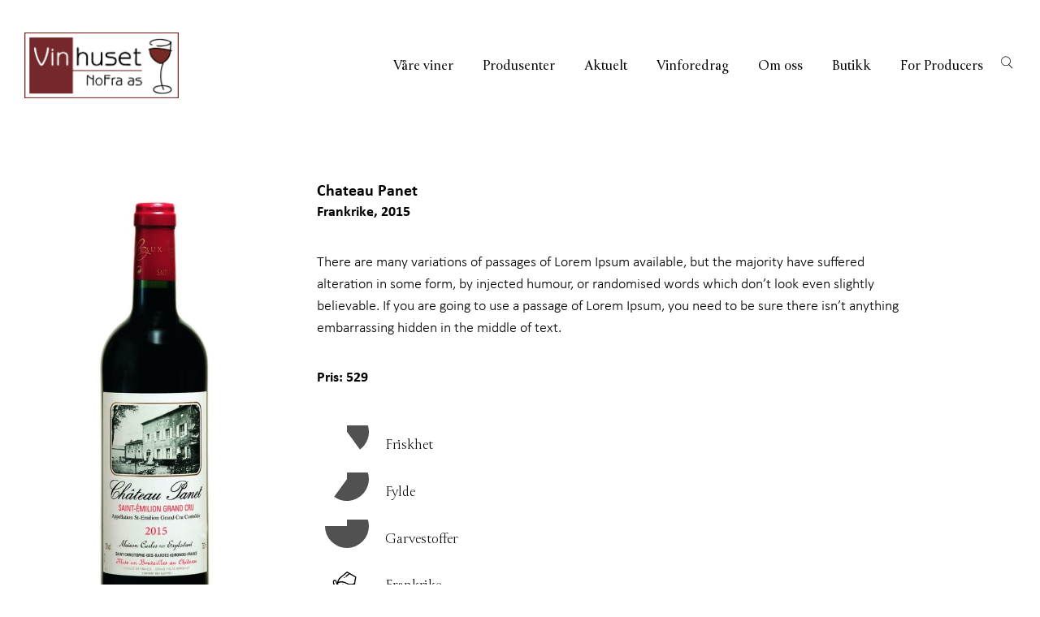

--- FILE ---
content_type: text/html; charset=UTF-8
request_url: https://vinhusetnofra.no/vin-test/
body_size: 17181
content:
<!doctype html>
<html lang="nb-NO">
<head>
	<meta charset="UTF-8">
		<meta name="viewport" content="width=device-width, initial-scale=1">
	<link rel="profile" href="https://gmpg.org/xfn/11">
	<meta name='robots' content='index, follow, max-image-preview:large, max-snippet:-1, max-video-preview:-1' />

	<!-- This site is optimized with the Yoast SEO plugin v26.5 - https://yoast.com/wordpress/plugins/seo/ -->
	<title>Vin test - Vinhuset NoFra</title>
	<link rel="canonical" href="https://vinhusetnofra.no/vin-test/" />
	<meta property="og:locale" content="nb_NO" />
	<meta property="og:type" content="article" />
	<meta property="og:title" content="Vin test - Vinhuset NoFra" />
	<meta property="og:description" content="Chateau Panet Frankrike, 2015 There are many variations of passages of Lorem Ipsum available, but the majority have suffered alteration in some form, by injected humour, or randomised words which don&#8217;t look even slightly believable. If you are going to use a passage of Lorem Ipsum, you need to be sure there isn&#8217;t anything embarrassing [&hellip;]" />
	<meta property="og:url" content="https://vinhusetnofra.no/vin-test/" />
	<meta property="og:site_name" content="Vinhuset NoFra" />
	<meta property="article:publisher" content="https://www.facebook.com/vinhuset.nofraas" />
	<meta property="article:modified_time" content="2022-06-28T11:21:28+00:00" />
	<meta property="og:image" content="https://vinhusetnofra.no/wp-content/uploads/2022/06/3800205-1-333x1024.jpg" />
	<meta name="twitter:card" content="summary_large_image" />
	<meta name="twitter:label1" content="Ansl. lesetid" />
	<meta name="twitter:data1" content="2 minutter" />
	<script type="application/ld+json" class="yoast-schema-graph">{"@context":"https://schema.org","@graph":[{"@type":"WebPage","@id":"https://vinhusetnofra.no/vin-test/","url":"https://vinhusetnofra.no/vin-test/","name":"Vin test - Vinhuset NoFra","isPartOf":{"@id":"https://vinhusetnofra.no/#website"},"primaryImageOfPage":{"@id":"https://vinhusetnofra.no/vin-test/#primaryimage"},"image":{"@id":"https://vinhusetnofra.no/vin-test/#primaryimage"},"thumbnailUrl":"https://vinhusetnofra.no/wp-content/uploads/2022/06/3800205-1-333x1024.jpg","datePublished":"2022-06-27T15:39:16+00:00","dateModified":"2022-06-28T11:21:28+00:00","breadcrumb":{"@id":"https://vinhusetnofra.no/vin-test/#breadcrumb"},"inLanguage":"nb-NO","potentialAction":[{"@type":"ReadAction","target":["https://vinhusetnofra.no/vin-test/"]}]},{"@type":"ImageObject","inLanguage":"nb-NO","@id":"https://vinhusetnofra.no/vin-test/#primaryimage","url":"https://vinhusetnofra.no/wp-content/uploads/2022/06/3800205-1.jpg","contentUrl":"https://vinhusetnofra.no/wp-content/uploads/2022/06/3800205-1.jpg","width":390,"height":1200},{"@type":"BreadcrumbList","@id":"https://vinhusetnofra.no/vin-test/#breadcrumb","itemListElement":[{"@type":"ListItem","position":1,"name":"Hjem","item":"https://vinhusetnofra.no/"},{"@type":"ListItem","position":2,"name":"Vin test"}]},{"@type":"WebSite","@id":"https://vinhusetnofra.no/#website","url":"https://vinhusetnofra.no/","name":"Vinhuset NoFra","description":"Import av vin","publisher":{"@id":"https://vinhusetnofra.no/#organization"},"potentialAction":[{"@type":"SearchAction","target":{"@type":"EntryPoint","urlTemplate":"https://vinhusetnofra.no/?s={search_term_string}"},"query-input":{"@type":"PropertyValueSpecification","valueRequired":true,"valueName":"search_term_string"}}],"inLanguage":"nb-NO"},{"@type":"Organization","@id":"https://vinhusetnofra.no/#organization","name":"Vinhuset NoFra","url":"https://vinhusetnofra.no/","logo":{"@type":"ImageObject","inLanguage":"nb-NO","@id":"https://vinhusetnofra.no/#/schema/logo/image/","url":"https://vinhusetnofra.no/wp-content/uploads/2022/06/Logo-vinhuset-nofra-vector-200-mm.png","contentUrl":"https://vinhusetnofra.no/wp-content/uploads/2022/06/Logo-vinhuset-nofra-vector-200-mm.png","width":2100,"height":895,"caption":"Vinhuset NoFra"},"image":{"@id":"https://vinhusetnofra.no/#/schema/logo/image/"},"sameAs":["https://www.facebook.com/vinhuset.nofraas"]}]}</script>
	<!-- / Yoast SEO plugin. -->


<link rel="alternate" type="application/rss+xml" title="Vinhuset NoFra &raquo; strøm" href="https://vinhusetnofra.no/feed/" />
<link rel="alternate" type="application/rss+xml" title="Vinhuset NoFra &raquo; kommentarstrøm" href="https://vinhusetnofra.no/comments/feed/" />
<link rel="alternate" title="oEmbed (JSON)" type="application/json+oembed" href="https://vinhusetnofra.no/wp-json/oembed/1.0/embed?url=https%3A%2F%2Fvinhusetnofra.no%2Fvin-test%2F" />
<link rel="alternate" title="oEmbed (XML)" type="text/xml+oembed" href="https://vinhusetnofra.no/wp-json/oembed/1.0/embed?url=https%3A%2F%2Fvinhusetnofra.no%2Fvin-test%2F&#038;format=xml" />
<style id='wp-img-auto-sizes-contain-inline-css'>
img:is([sizes=auto i],[sizes^="auto," i]){contain-intrinsic-size:3000px 1500px}
/*# sourceURL=wp-img-auto-sizes-contain-inline-css */
</style>
<link rel='stylesheet' id='dce-animations-css' href='https://vinhusetnofra.no/wp-content/cache/autoptimize/autoptimize_single_194a262280b62d87987aac9a6307357d.php?ver=3.3.23' media='all' />
<style id='wp-emoji-styles-inline-css'>

	img.wp-smiley, img.emoji {
		display: inline !important;
		border: none !important;
		box-shadow: none !important;
		height: 1em !important;
		width: 1em !important;
		margin: 0 0.07em !important;
		vertical-align: -0.1em !important;
		background: none !important;
		padding: 0 !important;
	}
/*# sourceURL=wp-emoji-styles-inline-css */
</style>
<style id='classic-theme-styles-inline-css'>
/*! This file is auto-generated */
.wp-block-button__link{color:#fff;background-color:#32373c;border-radius:9999px;box-shadow:none;text-decoration:none;padding:calc(.667em + 2px) calc(1.333em + 2px);font-size:1.125em}.wp-block-file__button{background:#32373c;color:#fff;text-decoration:none}
/*# sourceURL=/wp-includes/css/classic-themes.min.css */
</style>
<style id='global-styles-inline-css'>
:root{--wp--preset--aspect-ratio--square: 1;--wp--preset--aspect-ratio--4-3: 4/3;--wp--preset--aspect-ratio--3-4: 3/4;--wp--preset--aspect-ratio--3-2: 3/2;--wp--preset--aspect-ratio--2-3: 2/3;--wp--preset--aspect-ratio--16-9: 16/9;--wp--preset--aspect-ratio--9-16: 9/16;--wp--preset--color--black: #000000;--wp--preset--color--cyan-bluish-gray: #abb8c3;--wp--preset--color--white: #ffffff;--wp--preset--color--pale-pink: #f78da7;--wp--preset--color--vivid-red: #cf2e2e;--wp--preset--color--luminous-vivid-orange: #ff6900;--wp--preset--color--luminous-vivid-amber: #fcb900;--wp--preset--color--light-green-cyan: #7bdcb5;--wp--preset--color--vivid-green-cyan: #00d084;--wp--preset--color--pale-cyan-blue: #8ed1fc;--wp--preset--color--vivid-cyan-blue: #0693e3;--wp--preset--color--vivid-purple: #9b51e0;--wp--preset--gradient--vivid-cyan-blue-to-vivid-purple: linear-gradient(135deg,rgb(6,147,227) 0%,rgb(155,81,224) 100%);--wp--preset--gradient--light-green-cyan-to-vivid-green-cyan: linear-gradient(135deg,rgb(122,220,180) 0%,rgb(0,208,130) 100%);--wp--preset--gradient--luminous-vivid-amber-to-luminous-vivid-orange: linear-gradient(135deg,rgb(252,185,0) 0%,rgb(255,105,0) 100%);--wp--preset--gradient--luminous-vivid-orange-to-vivid-red: linear-gradient(135deg,rgb(255,105,0) 0%,rgb(207,46,46) 100%);--wp--preset--gradient--very-light-gray-to-cyan-bluish-gray: linear-gradient(135deg,rgb(238,238,238) 0%,rgb(169,184,195) 100%);--wp--preset--gradient--cool-to-warm-spectrum: linear-gradient(135deg,rgb(74,234,220) 0%,rgb(151,120,209) 20%,rgb(207,42,186) 40%,rgb(238,44,130) 60%,rgb(251,105,98) 80%,rgb(254,248,76) 100%);--wp--preset--gradient--blush-light-purple: linear-gradient(135deg,rgb(255,206,236) 0%,rgb(152,150,240) 100%);--wp--preset--gradient--blush-bordeaux: linear-gradient(135deg,rgb(254,205,165) 0%,rgb(254,45,45) 50%,rgb(107,0,62) 100%);--wp--preset--gradient--luminous-dusk: linear-gradient(135deg,rgb(255,203,112) 0%,rgb(199,81,192) 50%,rgb(65,88,208) 100%);--wp--preset--gradient--pale-ocean: linear-gradient(135deg,rgb(255,245,203) 0%,rgb(182,227,212) 50%,rgb(51,167,181) 100%);--wp--preset--gradient--electric-grass: linear-gradient(135deg,rgb(202,248,128) 0%,rgb(113,206,126) 100%);--wp--preset--gradient--midnight: linear-gradient(135deg,rgb(2,3,129) 0%,rgb(40,116,252) 100%);--wp--preset--font-size--small: 13px;--wp--preset--font-size--medium: 20px;--wp--preset--font-size--large: 36px;--wp--preset--font-size--x-large: 42px;--wp--preset--spacing--20: 0.44rem;--wp--preset--spacing--30: 0.67rem;--wp--preset--spacing--40: 1rem;--wp--preset--spacing--50: 1.5rem;--wp--preset--spacing--60: 2.25rem;--wp--preset--spacing--70: 3.38rem;--wp--preset--spacing--80: 5.06rem;--wp--preset--shadow--natural: 6px 6px 9px rgba(0, 0, 0, 0.2);--wp--preset--shadow--deep: 12px 12px 50px rgba(0, 0, 0, 0.4);--wp--preset--shadow--sharp: 6px 6px 0px rgba(0, 0, 0, 0.2);--wp--preset--shadow--outlined: 6px 6px 0px -3px rgb(255, 255, 255), 6px 6px rgb(0, 0, 0);--wp--preset--shadow--crisp: 6px 6px 0px rgb(0, 0, 0);}:where(.is-layout-flex){gap: 0.5em;}:where(.is-layout-grid){gap: 0.5em;}body .is-layout-flex{display: flex;}.is-layout-flex{flex-wrap: wrap;align-items: center;}.is-layout-flex > :is(*, div){margin: 0;}body .is-layout-grid{display: grid;}.is-layout-grid > :is(*, div){margin: 0;}:where(.wp-block-columns.is-layout-flex){gap: 2em;}:where(.wp-block-columns.is-layout-grid){gap: 2em;}:where(.wp-block-post-template.is-layout-flex){gap: 1.25em;}:where(.wp-block-post-template.is-layout-grid){gap: 1.25em;}.has-black-color{color: var(--wp--preset--color--black) !important;}.has-cyan-bluish-gray-color{color: var(--wp--preset--color--cyan-bluish-gray) !important;}.has-white-color{color: var(--wp--preset--color--white) !important;}.has-pale-pink-color{color: var(--wp--preset--color--pale-pink) !important;}.has-vivid-red-color{color: var(--wp--preset--color--vivid-red) !important;}.has-luminous-vivid-orange-color{color: var(--wp--preset--color--luminous-vivid-orange) !important;}.has-luminous-vivid-amber-color{color: var(--wp--preset--color--luminous-vivid-amber) !important;}.has-light-green-cyan-color{color: var(--wp--preset--color--light-green-cyan) !important;}.has-vivid-green-cyan-color{color: var(--wp--preset--color--vivid-green-cyan) !important;}.has-pale-cyan-blue-color{color: var(--wp--preset--color--pale-cyan-blue) !important;}.has-vivid-cyan-blue-color{color: var(--wp--preset--color--vivid-cyan-blue) !important;}.has-vivid-purple-color{color: var(--wp--preset--color--vivid-purple) !important;}.has-black-background-color{background-color: var(--wp--preset--color--black) !important;}.has-cyan-bluish-gray-background-color{background-color: var(--wp--preset--color--cyan-bluish-gray) !important;}.has-white-background-color{background-color: var(--wp--preset--color--white) !important;}.has-pale-pink-background-color{background-color: var(--wp--preset--color--pale-pink) !important;}.has-vivid-red-background-color{background-color: var(--wp--preset--color--vivid-red) !important;}.has-luminous-vivid-orange-background-color{background-color: var(--wp--preset--color--luminous-vivid-orange) !important;}.has-luminous-vivid-amber-background-color{background-color: var(--wp--preset--color--luminous-vivid-amber) !important;}.has-light-green-cyan-background-color{background-color: var(--wp--preset--color--light-green-cyan) !important;}.has-vivid-green-cyan-background-color{background-color: var(--wp--preset--color--vivid-green-cyan) !important;}.has-pale-cyan-blue-background-color{background-color: var(--wp--preset--color--pale-cyan-blue) !important;}.has-vivid-cyan-blue-background-color{background-color: var(--wp--preset--color--vivid-cyan-blue) !important;}.has-vivid-purple-background-color{background-color: var(--wp--preset--color--vivid-purple) !important;}.has-black-border-color{border-color: var(--wp--preset--color--black) !important;}.has-cyan-bluish-gray-border-color{border-color: var(--wp--preset--color--cyan-bluish-gray) !important;}.has-white-border-color{border-color: var(--wp--preset--color--white) !important;}.has-pale-pink-border-color{border-color: var(--wp--preset--color--pale-pink) !important;}.has-vivid-red-border-color{border-color: var(--wp--preset--color--vivid-red) !important;}.has-luminous-vivid-orange-border-color{border-color: var(--wp--preset--color--luminous-vivid-orange) !important;}.has-luminous-vivid-amber-border-color{border-color: var(--wp--preset--color--luminous-vivid-amber) !important;}.has-light-green-cyan-border-color{border-color: var(--wp--preset--color--light-green-cyan) !important;}.has-vivid-green-cyan-border-color{border-color: var(--wp--preset--color--vivid-green-cyan) !important;}.has-pale-cyan-blue-border-color{border-color: var(--wp--preset--color--pale-cyan-blue) !important;}.has-vivid-cyan-blue-border-color{border-color: var(--wp--preset--color--vivid-cyan-blue) !important;}.has-vivid-purple-border-color{border-color: var(--wp--preset--color--vivid-purple) !important;}.has-vivid-cyan-blue-to-vivid-purple-gradient-background{background: var(--wp--preset--gradient--vivid-cyan-blue-to-vivid-purple) !important;}.has-light-green-cyan-to-vivid-green-cyan-gradient-background{background: var(--wp--preset--gradient--light-green-cyan-to-vivid-green-cyan) !important;}.has-luminous-vivid-amber-to-luminous-vivid-orange-gradient-background{background: var(--wp--preset--gradient--luminous-vivid-amber-to-luminous-vivid-orange) !important;}.has-luminous-vivid-orange-to-vivid-red-gradient-background{background: var(--wp--preset--gradient--luminous-vivid-orange-to-vivid-red) !important;}.has-very-light-gray-to-cyan-bluish-gray-gradient-background{background: var(--wp--preset--gradient--very-light-gray-to-cyan-bluish-gray) !important;}.has-cool-to-warm-spectrum-gradient-background{background: var(--wp--preset--gradient--cool-to-warm-spectrum) !important;}.has-blush-light-purple-gradient-background{background: var(--wp--preset--gradient--blush-light-purple) !important;}.has-blush-bordeaux-gradient-background{background: var(--wp--preset--gradient--blush-bordeaux) !important;}.has-luminous-dusk-gradient-background{background: var(--wp--preset--gradient--luminous-dusk) !important;}.has-pale-ocean-gradient-background{background: var(--wp--preset--gradient--pale-ocean) !important;}.has-electric-grass-gradient-background{background: var(--wp--preset--gradient--electric-grass) !important;}.has-midnight-gradient-background{background: var(--wp--preset--gradient--midnight) !important;}.has-small-font-size{font-size: var(--wp--preset--font-size--small) !important;}.has-medium-font-size{font-size: var(--wp--preset--font-size--medium) !important;}.has-large-font-size{font-size: var(--wp--preset--font-size--large) !important;}.has-x-large-font-size{font-size: var(--wp--preset--font-size--x-large) !important;}
:where(.wp-block-post-template.is-layout-flex){gap: 1.25em;}:where(.wp-block-post-template.is-layout-grid){gap: 1.25em;}
:where(.wp-block-term-template.is-layout-flex){gap: 1.25em;}:where(.wp-block-term-template.is-layout-grid){gap: 1.25em;}
:where(.wp-block-columns.is-layout-flex){gap: 2em;}:where(.wp-block-columns.is-layout-grid){gap: 2em;}
:root :where(.wp-block-pullquote){font-size: 1.5em;line-height: 1.6;}
/*# sourceURL=global-styles-inline-css */
</style>
<link rel='stylesheet' id='searchandfilter-css' href='https://vinhusetnofra.no/wp-content/cache/autoptimize/autoptimize_single_3b954135677c0387989e5fc0404c3439.php?ver=1' media='all' />
<link rel='stylesheet' id='woocommerce-layout-css' href='https://vinhusetnofra.no/wp-content/cache/autoptimize/autoptimize_single_e98f5279cacaef826050eb2595082e77.php?ver=10.4.2' media='all' />
<link rel='stylesheet' id='woocommerce-smallscreen-css' href='https://vinhusetnofra.no/wp-content/cache/autoptimize/autoptimize_single_59d266c0ea580aae1113acb3761f7ad5.php?ver=10.4.2' media='only screen and (max-width: 768px)' />
<link rel='stylesheet' id='woocommerce-general-css' href='https://vinhusetnofra.no/wp-content/cache/autoptimize/autoptimize_single_0a5cfa15a1c3bce6319a071a84e71e83.php?ver=10.4.2' media='all' />
<style id='woocommerce-inline-inline-css'>
.woocommerce form .form-row .required { visibility: visible; }
/*# sourceURL=woocommerce-inline-inline-css */
</style>
<link rel='stylesheet' id='bambora_online_checkout_front_style-css' href='https://vinhusetnofra.no/wp-content/cache/autoptimize/autoptimize_single_c82fcce93f31473e5c19e92b8ca63c59.php?ver=8.0.2' media='all' />
<link rel='stylesheet' id='dce-style-css' href='https://vinhusetnofra.no/wp-content/plugins/dynamic-content-for-elementor/assets/css/style.min.css?ver=3.3.23' media='all' />
<link rel='stylesheet' id='dce-dynamic-visibility-css' href='https://vinhusetnofra.no/wp-content/plugins/dynamic-content-for-elementor/assets/css/dynamic-visibility.min.css?ver=3.3.23' media='all' />
<link rel='stylesheet' id='dce-pageScroll-css' href='https://vinhusetnofra.no/wp-content/plugins/dynamic-content-for-elementor/assets/css/page-scroll.min.css?ver=3.3.23' media='all' />
<link rel='stylesheet' id='search-filter-plugin-styles-css' href='https://vinhusetnofra.no/wp-content/plugins/search-filter-pro/public/assets/css/search-filter.min.css?ver=2.5.13' media='all' />
<link rel='stylesheet' id='hello-elementor-css' href='https://vinhusetnofra.no/wp-content/themes/hello-elementor/style.min.css?ver=2.6.1' media='all' />
<link rel='stylesheet' id='hello-elementor-theme-style-css' href='https://vinhusetnofra.no/wp-content/themes/hello-elementor/theme.min.css?ver=2.6.1' media='all' />
<link rel='stylesheet' id='elementor-frontend-css' href='https://vinhusetnofra.no/wp-content/plugins/elementor/assets/css/frontend.min.css?ver=3.33.4' media='all' />
<link rel='stylesheet' id='widget-woocommerce-menu-cart-css' href='https://vinhusetnofra.no/wp-content/plugins/elementor-pro/assets/css/widget-woocommerce-menu-cart.min.css?ver=3.33.2' media='all' />
<link rel='stylesheet' id='e-sticky-css' href='https://vinhusetnofra.no/wp-content/plugins/elementor-pro/assets/css/modules/sticky.min.css?ver=3.33.2' media='all' />
<link rel='stylesheet' id='widget-image-css' href='https://vinhusetnofra.no/wp-content/plugins/elementor/assets/css/widget-image.min.css?ver=3.33.4' media='all' />
<link rel='stylesheet' id='widget-nav-menu-css' href='https://vinhusetnofra.no/wp-content/plugins/elementor-pro/assets/css/widget-nav-menu.min.css?ver=3.33.2' media='all' />
<link rel='stylesheet' id='widget-divider-css' href='https://vinhusetnofra.no/wp-content/plugins/elementor/assets/css/widget-divider.min.css?ver=3.33.4' media='all' />
<link rel='stylesheet' id='elementor-icons-css' href='https://vinhusetnofra.no/wp-content/plugins/elementor/assets/lib/eicons/css/elementor-icons.min.css?ver=5.44.0' media='all' />
<link rel='stylesheet' id='elementor-post-5-css' href='https://vinhusetnofra.no/wp-content/cache/autoptimize/autoptimize_single_68c3df5596d735cfa638efca6190ed8f.php?ver=1765581734' media='all' />
<link rel='stylesheet' id='dashicons-css' href='https://vinhusetnofra.no/wp-includes/css/dashicons.min.css?ver=6.9' media='all' />
<link rel='stylesheet' id='e-animation-fadeInLeft-css' href='https://vinhusetnofra.no/wp-content/plugins/elementor/assets/lib/animations/styles/fadeInLeft.min.css?ver=3.33.4' media='all' />
<link rel='stylesheet' id='elementor-post-85-css' href='https://vinhusetnofra.no/wp-content/cache/autoptimize/autoptimize_single_f847ec8f72fe2cd6f94af09fc6923d24.php?ver=1765672138' media='all' />
<link rel='stylesheet' id='elementor-post-159-css' href='https://vinhusetnofra.no/wp-content/cache/autoptimize/autoptimize_single_ac64c7f353a33e12ea6612b95164f5f7.php?ver=1765581925' media='all' />
<link rel='stylesheet' id='elementor-post-186-css' href='https://vinhusetnofra.no/wp-content/cache/autoptimize/autoptimize_single_858098b7d0d2ffb42f09c6f35ed30bef.php?ver=1765581925' media='all' />
<link rel='stylesheet' id='hello-elementor-child-style-css' href='https://vinhusetnofra.no/wp-content/themes/hello-theme-child-master/style.css?ver=1.0.0' media='all' />
<link rel='stylesheet' id='elementor-gf-local-montserrat-css' href='https://vinhusetnofra.no/wp-content/cache/autoptimize/autoptimize_single_d075f206a0f67a0c1b4f80425b7c7cd2.php?ver=1742253663' media='all' />
<link rel='stylesheet' id='elementor-icons-shared-0-css' href='https://vinhusetnofra.no/wp-content/plugins/elementor/assets/lib/font-awesome/css/fontawesome.min.css?ver=5.15.3' media='all' />
<link rel='stylesheet' id='elementor-icons-fa-solid-css' href='https://vinhusetnofra.no/wp-content/plugins/elementor/assets/lib/font-awesome/css/solid.min.css?ver=5.15.3' media='all' />
<script src="https://vinhusetnofra.no/wp-includes/js/jquery/jquery.min.js?ver=3.7.1" id="jquery-core-js"></script>


<script id="wc-add-to-cart-js-extra">
var wc_add_to_cart_params = {"ajax_url":"/wp-admin/admin-ajax.php","wc_ajax_url":"/?wc-ajax=%%endpoint%%","i18n_view_cart":"Vis handlekurv","cart_url":"https://vinhusetnofra.no/cart/","is_cart":"","cart_redirect_after_add":"yes"};
//# sourceURL=wc-add-to-cart-js-extra
</script>


<script id="woocommerce-js-extra">
var woocommerce_params = {"ajax_url":"/wp-admin/admin-ajax.php","wc_ajax_url":"/?wc-ajax=%%endpoint%%","i18n_password_show":"Vis passord","i18n_password_hide":"Skjul passord"};
//# sourceURL=woocommerce-js-extra
</script>

<script id="search-filter-plugin-build-js-extra">
var SF_LDATA = {"ajax_url":"https://vinhusetnofra.no/wp-admin/admin-ajax.php","home_url":"https://vinhusetnofra.no/","extensions":[]};
//# sourceURL=search-filter-plugin-build-js-extra
</script>


<link rel="https://api.w.org/" href="https://vinhusetnofra.no/wp-json/" /><link rel="alternate" title="JSON" type="application/json" href="https://vinhusetnofra.no/wp-json/wp/v2/pages/85" /><link rel="EditURI" type="application/rsd+xml" title="RSD" href="https://vinhusetnofra.no/xmlrpc.php?rsd" />
<meta name="generator" content="WordPress 6.9" />
<meta name="generator" content="WooCommerce 10.4.2" />
<link rel='shortlink' href='https://vinhusetnofra.no/?p=85' />
	<noscript><style>.woocommerce-product-gallery{ opacity: 1 !important; }</style></noscript>
	<meta name="generator" content="Elementor 3.33.4; features: additional_custom_breakpoints; settings: css_print_method-external, google_font-enabled, font_display-auto">
			<style>
				.e-con.e-parent:nth-of-type(n+4):not(.e-lazyloaded):not(.e-no-lazyload),
				.e-con.e-parent:nth-of-type(n+4):not(.e-lazyloaded):not(.e-no-lazyload) * {
					background-image: none !important;
				}
				@media screen and (max-height: 1024px) {
					.e-con.e-parent:nth-of-type(n+3):not(.e-lazyloaded):not(.e-no-lazyload),
					.e-con.e-parent:nth-of-type(n+3):not(.e-lazyloaded):not(.e-no-lazyload) * {
						background-image: none !important;
					}
				}
				@media screen and (max-height: 640px) {
					.e-con.e-parent:nth-of-type(n+2):not(.e-lazyloaded):not(.e-no-lazyload),
					.e-con.e-parent:nth-of-type(n+2):not(.e-lazyloaded):not(.e-no-lazyload) * {
						background-image: none !important;
					}
				}
			</style>
			<link rel="icon" href="https://vinhusetnofra.no/wp-content/uploads/2022/02/Untitled-1-100x100.png" sizes="32x32" />
<link rel="icon" href="https://vinhusetnofra.no/wp-content/uploads/2022/02/Untitled-1-300x300.png" sizes="192x192" />
<link rel="apple-touch-icon" href="https://vinhusetnofra.no/wp-content/uploads/2022/02/Untitled-1-300x300.png" />
<meta name="msapplication-TileImage" content="https://vinhusetnofra.no/wp-content/uploads/2022/02/Untitled-1-300x300.png" />
</head>
<body class="wp-singular page-template-default page page-id-85 wp-custom-logo wp-theme-hello-elementor wp-child-theme-hello-theme-child-master theme-hello-elementor woocommerce-no-js elementor-default elementor-kit-5 elementor-page elementor-page-85">


<a class="skip-link screen-reader-text" href="#content">
	Skip to content</a>

		<header data-elementor-type="header" data-elementor-id="159" class="elementor elementor-159 elementor-location-header" data-elementor-post-type="elementor_library">
			<!-- dce invisible element bc130cf -->		<header data-dce-background-color="#ffffff" class="elementor-section elementor-top-section elementor-element elementor-element-3c4fab11 elementor-section-full_width elementor-section-content-middle elementor-section-height-default elementor-section-height-default" data-id="3c4fab11" data-element_type="section" data-settings="{&quot;background_background&quot;:&quot;classic&quot;}">
						<div class="elementor-container elementor-column-gap-default">
					<div class="elementor-column elementor-col-50 elementor-top-column elementor-element elementor-element-1a592f9d" data-id="1a592f9d" data-element_type="column">
			<div class="elementor-widget-wrap elementor-element-populated">
						<section class="elementor-section elementor-inner-section elementor-element elementor-element-5c0a7a42 elementor-section-content-middle elementor-section-boxed elementor-section-height-default elementor-section-height-default" data-id="5c0a7a42" data-element_type="section">
						<div class="elementor-container elementor-column-gap-no">
					<div class="elementor-column elementor-col-100 elementor-inner-column elementor-element elementor-element-6069826f" data-id="6069826f" data-element_type="column">
			<div class="elementor-widget-wrap elementor-element-populated">
						<div class="elementor-element elementor-element-310f7f54 elementor-widget elementor-widget-theme-site-logo elementor-widget-image" data-id="310f7f54" data-element_type="widget" data-widget_type="theme-site-logo.default">
				<div class="elementor-widget-container">
											<a href="https://vinhusetnofra.no">
			<img width="2100" height="895" src="https://vinhusetnofra.no/wp-content/uploads/2022/06/Logo-vinhuset-nofra-vector-200-mm.png" class="attachment-full size-full wp-image-45" alt="" srcset="https://vinhusetnofra.no/wp-content/uploads/2022/06/Logo-vinhuset-nofra-vector-200-mm.png 2100w, https://vinhusetnofra.no/wp-content/uploads/2022/06/Logo-vinhuset-nofra-vector-200-mm-300x128.png 300w, https://vinhusetnofra.no/wp-content/uploads/2022/06/Logo-vinhuset-nofra-vector-200-mm-1024x436.png 1024w, https://vinhusetnofra.no/wp-content/uploads/2022/06/Logo-vinhuset-nofra-vector-200-mm-768x327.png 768w, https://vinhusetnofra.no/wp-content/uploads/2022/06/Logo-vinhuset-nofra-vector-200-mm-1536x655.png 1536w, https://vinhusetnofra.no/wp-content/uploads/2022/06/Logo-vinhuset-nofra-vector-200-mm-2048x873.png 2048w, https://vinhusetnofra.no/wp-content/uploads/2022/06/Logo-vinhuset-nofra-vector-200-mm-600x256.png 600w" sizes="(max-width: 2100px) 100vw, 2100px" />				</a>
											</div>
				</div>
					</div>
		</div>
					</div>
		</section>
					</div>
		</div>
				<div class="elementor-column elementor-col-50 elementor-top-column elementor-element elementor-element-2602a0e2" data-id="2602a0e2" data-element_type="column">
			<div class="elementor-widget-wrap elementor-element-populated">
				<!-- dce invisible element 0a2f6f2 -->		<div class="elementor-element elementor-element-805540b elementor-nav-menu__align-end elementor-nav-menu--stretch elementor-nav-menu__text-align-center elementor-widget__width-auto elementor-nav-menu--dropdown-tablet elementor-nav-menu--toggle elementor-nav-menu--burger elementor-widget elementor-widget-nav-menu" data-id="805540b" data-element_type="widget" data-settings="{&quot;full_width&quot;:&quot;stretch&quot;,&quot;submenu_icon&quot;:{&quot;value&quot;:&quot;&lt;i class=\&quot;\&quot; aria-hidden=\&quot;true\&quot;&gt;&lt;\/i&gt;&quot;,&quot;library&quot;:&quot;&quot;},&quot;layout&quot;:&quot;horizontal&quot;,&quot;toggle&quot;:&quot;burger&quot;}" data-widget_type="nav-menu.default">
				<div class="elementor-widget-container">
								<nav aria-label="Meny" class="elementor-nav-menu--main elementor-nav-menu__container elementor-nav-menu--layout-horizontal e--pointer-none">
				<ul id="menu-1-805540b" class="elementor-nav-menu"><li class="menu-item menu-item-type-post_type menu-item-object-page menu-item-361"><a href="https://vinhusetnofra.no/vare-vin/" class="elementor-item">Våre viner</a></li>
<li class="menu-item menu-item-type-post_type menu-item-object-page menu-item-358"><a href="https://vinhusetnofra.no/our-producers/" class="elementor-item">Produsenter</a></li>
<li class="menu-item menu-item-type-post_type menu-item-object-page menu-item-359"><a href="https://vinhusetnofra.no/nyheter/" class="elementor-item">Aktuelt</a></li>
<li class="menu-item menu-item-type-post_type menu-item-object-page menu-item-1018"><a href="https://vinhusetnofra.no/vinforedrag/" class="elementor-item">Vinforedrag</a></li>
<li class="menu-item menu-item-type-post_type menu-item-object-page menu-item-360"><a href="https://vinhusetnofra.no/om-oss/" class="elementor-item">Om oss</a></li>
<li class="menu-item menu-item-type-custom menu-item-object-custom menu-item-1420"><a href="https://butikk.vindunderlig.no" class="elementor-item">Butikk</a></li>
<li class="menu-item menu-item-type-post_type menu-item-object-page menu-item-9970"><a href="https://vinhusetnofra.no/for-producers/" class="elementor-item">For Producers</a></li>
</ul>			</nav>
					<div class="elementor-menu-toggle" role="button" tabindex="0" aria-label="Menu Toggle" aria-expanded="false">
			<span class="elementor-menu-toggle__icon--open"><svg xmlns="http://www.w3.org/2000/svg" xmlns:xlink="http://www.w3.org/1999/xlink" width="20" height="20" viewBox="0 0 20 20"><path fill="#000000" d="M17.5 6h-15c-0.276 0-0.5-0.224-0.5-0.5s0.224-0.5 0.5-0.5h15c0.276 0 0.5 0.224 0.5 0.5s-0.224 0.5-0.5 0.5z"></path><path fill="#000000" d="M17.5 11h-15c-0.276 0-0.5-0.224-0.5-0.5s0.224-0.5 0.5-0.5h15c0.276 0 0.5 0.224 0.5 0.5s-0.224 0.5-0.5 0.5z"></path><path fill="#000000" d="M17.5 16h-15c-0.276 0-0.5-0.224-0.5-0.5s0.224-0.5 0.5-0.5h15c0.276 0 0.5 0.224 0.5 0.5s-0.224 0.5-0.5 0.5z"></path></svg></span><span class="elementor-menu-toggle__icon--close"><svg xmlns="http://www.w3.org/2000/svg" xmlns:xlink="http://www.w3.org/1999/xlink" width="20" height="20" viewBox="0 0 20 20"><path fill="#000000" d="M10.707 10.5l5.646-5.646c0.195-0.195 0.195-0.512 0-0.707s-0.512-0.195-0.707 0l-5.646 5.646-5.646-5.646c-0.195-0.195-0.512-0.195-0.707 0s-0.195 0.512 0 0.707l5.646 5.646-5.646 5.646c-0.195 0.195-0.195 0.512 0 0.707 0.098 0.098 0.226 0.146 0.354 0.146s0.256-0.049 0.354-0.146l5.646-5.646 5.646 5.646c0.098 0.098 0.226 0.146 0.354 0.146s0.256-0.049 0.354-0.146c0.195-0.195 0.195-0.512 0-0.707l-5.646-5.646z"></path></svg></span>		</div>
					<nav class="elementor-nav-menu--dropdown elementor-nav-menu__container" aria-hidden="true">
				<ul id="menu-2-805540b" class="elementor-nav-menu"><li class="menu-item menu-item-type-post_type menu-item-object-page menu-item-361"><a href="https://vinhusetnofra.no/vare-vin/" class="elementor-item" tabindex="-1">Våre viner</a></li>
<li class="menu-item menu-item-type-post_type menu-item-object-page menu-item-358"><a href="https://vinhusetnofra.no/our-producers/" class="elementor-item" tabindex="-1">Produsenter</a></li>
<li class="menu-item menu-item-type-post_type menu-item-object-page menu-item-359"><a href="https://vinhusetnofra.no/nyheter/" class="elementor-item" tabindex="-1">Aktuelt</a></li>
<li class="menu-item menu-item-type-post_type menu-item-object-page menu-item-1018"><a href="https://vinhusetnofra.no/vinforedrag/" class="elementor-item" tabindex="-1">Vinforedrag</a></li>
<li class="menu-item menu-item-type-post_type menu-item-object-page menu-item-360"><a href="https://vinhusetnofra.no/om-oss/" class="elementor-item" tabindex="-1">Om oss</a></li>
<li class="menu-item menu-item-type-custom menu-item-object-custom menu-item-1420"><a href="https://butikk.vindunderlig.no" class="elementor-item" tabindex="-1">Butikk</a></li>
<li class="menu-item menu-item-type-post_type menu-item-object-page menu-item-9970"><a href="https://vinhusetnofra.no/for-producers/" class="elementor-item" tabindex="-1">For Producers</a></li>
</ul>			</nav>
						</div>
				</div>
				<div class="elementor-element elementor-element-538ae38 elementor-widget__width-auto elementor-view-default elementor-widget elementor-widget-icon" data-id="538ae38" data-element_type="widget" data-widget_type="icon.default">
				<div class="elementor-widget-container">
							<div class="elementor-icon-wrapper">
			<a class="elementor-icon" href="#elementor-action%3Aaction%3Dpopup%3Aopen%26settings%3DeyJpZCI6IjEwNDk2IiwidG9nZ2xlIjpmYWxzZX0%3D">
			<svg xmlns="http://www.w3.org/2000/svg" width="32" height="32" viewBox="0 0 32 32"><title>search1</title><path d="M19.427 20.427c-1.39 0.99-3.090 1.573-4.927 1.573-4.694 0-8.5-3.806-8.5-8.5s3.806-8.5 8.5-8.5c4.694 0 8.5 3.806 8.5 8.5 0 2.347-0.951 4.472-2.49 6.010l5.997 5.997c0.275 0.275 0.268 0.716-0.008 0.992-0.278 0.278-0.72 0.28-0.992 0.008l-6.081-6.081zM14.5 21c4.142 0 7.5-3.358 7.5-7.5s-3.358-7.5-7.5-7.5c-4.142 0-7.5 3.358-7.5 7.5s3.358 7.5 7.5 7.5v0z"></path></svg>			</a>
		</div>
						</div>
				</div>
					</div>
		</div>
					</div>
		</header>
				</header>
		
<main id="content" class="site-main post-85 page type-page status-publish hentry" role="main">
		<div class="page-content">
				<div data-elementor-type="wp-page" data-elementor-id="85" class="elementor elementor-85" data-elementor-post-type="page">
						<section class="elementor-section elementor-top-section elementor-element elementor-element-27a25f0 elementor-section-boxed elementor-section-height-default elementor-section-height-default" data-id="27a25f0" data-element_type="section">
						<div class="elementor-container elementor-column-gap-default">
					<div class="elementor-column elementor-col-33 elementor-top-column elementor-element elementor-element-3993a38" data-id="3993a38" data-element_type="column">
			<div class="elementor-widget-wrap elementor-element-populated">
						<div class="elementor-element elementor-element-e097df5 elementor-invisible elementor-widget elementor-widget-image" data-id="e097df5" data-element_type="widget" data-settings="{&quot;sticky&quot;:&quot;top&quot;,&quot;sticky_parent&quot;:&quot;yes&quot;,&quot;_animation&quot;:&quot;fadeInLeft&quot;,&quot;sticky_on&quot;:[&quot;desktop&quot;,&quot;tablet&quot;,&quot;mobile&quot;],&quot;sticky_offset&quot;:0,&quot;sticky_effects_offset&quot;:0,&quot;sticky_anchor_link_offset&quot;:0}" data-widget_type="image.default">
				<div class="elementor-widget-container">
															<img fetchpriority="high" decoding="async" width="333" height="1024" src="https://vinhusetnofra.no/wp-content/uploads/2022/06/3800205-1-333x1024.jpg" class="attachment-large size-large wp-image-86" alt="" srcset="https://vinhusetnofra.no/wp-content/uploads/2022/06/3800205-1-333x1024.jpg 333w, https://vinhusetnofra.no/wp-content/uploads/2022/06/3800205-1-98x300.jpg 98w, https://vinhusetnofra.no/wp-content/uploads/2022/06/3800205-1.jpg 390w" sizes="(max-width: 333px) 100vw, 333px" />															</div>
				</div>
					</div>
		</div>
				<div class="elementor-column elementor-col-66 elementor-top-column elementor-element elementor-element-977bfcf" data-id="977bfcf" data-element_type="column">
			<div class="elementor-widget-wrap elementor-element-populated">
						<div data-dce-text-color="#000000" class="elementor-element elementor-element-5392fe0 elementor-widget elementor-widget-text-editor" data-id="5392fe0" data-element_type="widget" data-widget_type="text-editor.default">
				<div class="elementor-widget-container">
									<p>Chateau Panet</p>								</div>
				</div>
				<div data-dce-text-color="#000000" class="elementor-element elementor-element-6f8b763 elementor-widget elementor-widget-text-editor" data-id="6f8b763" data-element_type="widget" data-widget_type="text-editor.default">
				<div class="elementor-widget-container">
									<p>Frankrike, 2015</p>								</div>
				</div>
				<div data-dce-text-color="#000000" class="elementor-element elementor-element-0e91ca6 elementor-widget elementor-widget-text-editor" data-id="0e91ca6" data-element_type="widget" data-widget_type="text-editor.default">
				<div class="elementor-widget-container">
									<p>There are many variations of passages of Lorem Ipsum available, but the majority have suffered alteration in some form, by injected humour, or randomised words which don&#8217;t look even slightly believable. If you are going to use a passage of Lorem Ipsum, you need to be sure there isn&#8217;t anything embarrassing hidden in the middle of text.</p>								</div>
				</div>
				<div data-dce-text-color="#000000" class="elementor-element elementor-element-7697cfe elementor-widget elementor-widget-text-editor" data-id="7697cfe" data-element_type="widget" data-widget_type="text-editor.default">
				<div class="elementor-widget-container">
									<p>Pris: 529</p>								</div>
				</div>
				<section class="elementor-section elementor-inner-section elementor-element elementor-element-f318cc0 elementor-section-content-middle elementor-section-boxed elementor-section-height-default elementor-section-height-default" data-id="f318cc0" data-element_type="section">
						<div class="elementor-container elementor-column-gap-default">
					<div class="elementor-column elementor-col-50 elementor-inner-column elementor-element elementor-element-cc4ae51" data-id="cc4ae51" data-element_type="column">
			<div class="elementor-widget-wrap elementor-element-populated">
						<div class="elementor-element elementor-element-d5eb7b4 elementor-widget elementor-widget-image" data-id="d5eb7b4" data-element_type="widget" data-widget_type="image.default">
				<div class="elementor-widget-container">
															<img decoding="async" width="254" height="51" src="https://vinhusetnofra.no/wp-content/uploads/2022/06/Skjermbilde-2022-06-27-kl.-18.26.55.png" class="attachment-medium size-medium wp-image-132" alt="" />															</div>
				</div>
				<div class="elementor-element elementor-element-5fb2ae1 elementor-widget elementor-widget-dce-dynamic-charts" data-id="5fb2ae1" data-element_type="widget" data-settings="{&quot;type&quot;:&quot;pie&quot;,&quot;labels&quot;:&quot; &quot;,&quot;data&quot;:&quot;40,60&quot;,&quot;background_data&quot;:[{&quot;_id&quot;:&quot;ec45f4e&quot;,&quot;color&quot;:&quot;#515151&quot;},{&quot;_id&quot;:&quot;ece7945&quot;,&quot;color&quot;:&quot;#FFFFFF&quot;}],&quot;input&quot;:&quot;simple&quot;}" data-widget_type="dce-dynamic-charts.default">
				<div class="elementor-widget-container">
					
		<div class="chart-container" style="position: relative;">
			<canvas id="myChart"></canvas>
		</div>
						</div>
				</div>
					</div>
		</div>
				<div class="elementor-column elementor-col-50 elementor-inner-column elementor-element elementor-element-eaf15bb" data-id="eaf15bb" data-element_type="column">
			<div class="elementor-widget-wrap elementor-element-populated">
						<div data-dce-text-color="#000000" class="elementor-element elementor-element-3dd66dd elementor-widget elementor-widget-text-editor" data-id="3dd66dd" data-element_type="widget" data-widget_type="text-editor.default">
				<div class="elementor-widget-container">
									<p>Friskhet</p>								</div>
				</div>
					</div>
		</div>
					</div>
		</section>
				<section class="elementor-section elementor-inner-section elementor-element elementor-element-484bfa2 elementor-section-content-middle elementor-section-boxed elementor-section-height-default elementor-section-height-default" data-id="484bfa2" data-element_type="section">
						<div class="elementor-container elementor-column-gap-default">
					<div class="elementor-column elementor-col-50 elementor-inner-column elementor-element elementor-element-2b73aa7" data-id="2b73aa7" data-element_type="column">
			<div class="elementor-widget-wrap elementor-element-populated">
						<div class="elementor-element elementor-element-46f4689 elementor-widget elementor-widget-image" data-id="46f4689" data-element_type="widget" data-widget_type="image.default">
				<div class="elementor-widget-container">
															<img decoding="async" width="254" height="51" src="https://vinhusetnofra.no/wp-content/uploads/2022/06/Skjermbilde-2022-06-27-kl.-18.26.55.png" class="attachment-medium size-medium wp-image-132" alt="" />															</div>
				</div>
				<div class="elementor-element elementor-element-5dd277b elementor-widget elementor-widget-dce-dynamic-charts" data-id="5dd277b" data-element_type="widget" data-settings="{&quot;type&quot;:&quot;pie&quot;,&quot;labels&quot;:&quot; &quot;,&quot;data&quot;:&quot;60,40&quot;,&quot;background_data&quot;:[{&quot;_id&quot;:&quot;ec45f4e&quot;,&quot;color&quot;:&quot;#515151&quot;},{&quot;_id&quot;:&quot;ece7945&quot;,&quot;color&quot;:&quot;#FFFFFF&quot;}],&quot;input&quot;:&quot;simple&quot;}" data-widget_type="dce-dynamic-charts.default">
				<div class="elementor-widget-container">
					
		<div class="chart-container" style="position: relative;">
			<canvas id="myChart"></canvas>
		</div>
						</div>
				</div>
					</div>
		</div>
				<div class="elementor-column elementor-col-50 elementor-inner-column elementor-element elementor-element-8083917" data-id="8083917" data-element_type="column">
			<div class="elementor-widget-wrap elementor-element-populated">
						<div data-dce-text-color="#000000" class="elementor-element elementor-element-711161b elementor-widget elementor-widget-text-editor" data-id="711161b" data-element_type="widget" data-widget_type="text-editor.default">
				<div class="elementor-widget-container">
									<p>Fylde</p>								</div>
				</div>
					</div>
		</div>
					</div>
		</section>
				<section class="elementor-section elementor-inner-section elementor-element elementor-element-a0992fb elementor-section-content-middle elementor-section-boxed elementor-section-height-default elementor-section-height-default" data-id="a0992fb" data-element_type="section">
						<div class="elementor-container elementor-column-gap-default">
					<div class="elementor-column elementor-col-50 elementor-inner-column elementor-element elementor-element-7a8bdde" data-id="7a8bdde" data-element_type="column">
			<div class="elementor-widget-wrap elementor-element-populated">
						<div class="elementor-element elementor-element-b197994 elementor-widget elementor-widget-image" data-id="b197994" data-element_type="widget" data-widget_type="image.default">
				<div class="elementor-widget-container">
															<img decoding="async" width="254" height="51" src="https://vinhusetnofra.no/wp-content/uploads/2022/06/Skjermbilde-2022-06-27-kl.-18.26.55.png" class="attachment-medium size-medium wp-image-132" alt="" />															</div>
				</div>
				<div class="elementor-element elementor-element-3d5f9bb elementor-widget elementor-widget-dce-dynamic-charts" data-id="3d5f9bb" data-element_type="widget" data-settings="{&quot;type&quot;:&quot;pie&quot;,&quot;labels&quot;:&quot; &quot;,&quot;data&quot;:&quot;75,25&quot;,&quot;background_data&quot;:[{&quot;_id&quot;:&quot;ec45f4e&quot;,&quot;color&quot;:&quot;#515151&quot;},{&quot;_id&quot;:&quot;ece7945&quot;,&quot;color&quot;:&quot;#FFFFFF&quot;}],&quot;input&quot;:&quot;simple&quot;}" data-widget_type="dce-dynamic-charts.default">
				<div class="elementor-widget-container">
					
		<div class="chart-container" style="position: relative;">
			<canvas id="myChart"></canvas>
		</div>
						</div>
				</div>
					</div>
		</div>
				<div class="elementor-column elementor-col-50 elementor-inner-column elementor-element elementor-element-b28cdc7" data-id="b28cdc7" data-element_type="column">
			<div class="elementor-widget-wrap elementor-element-populated">
						<div data-dce-text-color="#000000" class="elementor-element elementor-element-03efdac elementor-widget elementor-widget-text-editor" data-id="03efdac" data-element_type="widget" data-widget_type="text-editor.default">
				<div class="elementor-widget-container">
									<p>Garvestoffer</p>								</div>
				</div>
					</div>
		</div>
					</div>
		</section>
				<section class="elementor-section elementor-inner-section elementor-element elementor-element-01e2568 elementor-section-content-middle elementor-section-boxed elementor-section-height-default elementor-section-height-default" data-id="01e2568" data-element_type="section">
						<div class="elementor-container elementor-column-gap-default">
					<div class="elementor-column elementor-col-50 elementor-inner-column elementor-element elementor-element-dcc3a85" data-id="dcc3a85" data-element_type="column">
			<div class="elementor-widget-wrap elementor-element-populated">
						<div class="elementor-element elementor-element-3030ce8 elementor-widget elementor-widget-image" data-id="3030ce8" data-element_type="widget" data-widget_type="image.default">
				<div class="elementor-widget-container">
															<img decoding="async" width="64" height="64" src="https://vinhusetnofra.no/wp-content/uploads/2022/06/norfra-wine-4.png" class="attachment-large size-large wp-image-93" alt="" />															</div>
				</div>
					</div>
		</div>
				<div class="elementor-column elementor-col-50 elementor-inner-column elementor-element elementor-element-d608489" data-id="d608489" data-element_type="column">
			<div class="elementor-widget-wrap elementor-element-populated">
						<div data-dce-text-color="#000000" class="elementor-element elementor-element-358d402 elementor-widget elementor-widget-text-editor" data-id="358d402" data-element_type="widget" data-widget_type="text-editor.default">
				<div class="elementor-widget-container">
									<p>Frankrike</p>								</div>
				</div>
					</div>
		</div>
					</div>
		</section>
				<section class="elementor-section elementor-inner-section elementor-element elementor-element-52a6df4 elementor-section-content-middle elementor-section-boxed elementor-section-height-default elementor-section-height-default" data-id="52a6df4" data-element_type="section">
						<div class="elementor-container elementor-column-gap-default">
					<div class="elementor-column elementor-col-50 elementor-inner-column elementor-element elementor-element-472239b" data-id="472239b" data-element_type="column">
			<div class="elementor-widget-wrap elementor-element-populated">
						<div class="elementor-element elementor-element-921f7fc elementor-widget elementor-widget-image" data-id="921f7fc" data-element_type="widget" data-widget_type="image.default">
				<div class="elementor-widget-container">
															<img loading="lazy" decoding="async" width="64" height="64" src="https://vinhusetnofra.no/wp-content/uploads/2022/06/002-field.png" class="attachment-large size-large wp-image-99" alt="" />															</div>
				</div>
					</div>
		</div>
				<div class="elementor-column elementor-col-50 elementor-inner-column elementor-element elementor-element-5507f5d" data-id="5507f5d" data-element_type="column">
			<div class="elementor-widget-wrap elementor-element-populated">
						<div data-dce-text-color="#000000" class="elementor-element elementor-element-7022a74 elementor-widget elementor-widget-text-editor" data-id="7022a74" data-element_type="widget" data-widget_type="text-editor.default">
				<div class="elementor-widget-container">
									<p>Bordeaux</p>								</div>
				</div>
					</div>
		</div>
					</div>
		</section>
				<section class="elementor-section elementor-inner-section elementor-element elementor-element-f1974a1 elementor-section-content-middle elementor-section-boxed elementor-section-height-default elementor-section-height-default" data-id="f1974a1" data-element_type="section">
						<div class="elementor-container elementor-column-gap-default">
					<div class="elementor-column elementor-col-50 elementor-inner-column elementor-element elementor-element-026170c" data-id="026170c" data-element_type="column">
			<div class="elementor-widget-wrap elementor-element-populated">
						<div class="elementor-element elementor-element-18bd9cb elementor-widget elementor-widget-image" data-id="18bd9cb" data-element_type="widget" data-widget_type="image.default">
				<div class="elementor-widget-container">
															<img loading="lazy" decoding="async" width="64" height="64" src="https://vinhusetnofra.no/wp-content/uploads/2022/06/norfragrape.png" class="attachment-large size-large wp-image-96" alt="" />															</div>
				</div>
					</div>
		</div>
				<div class="elementor-column elementor-col-50 elementor-inner-column elementor-element elementor-element-d1c42eb" data-id="d1c42eb" data-element_type="column">
			<div class="elementor-widget-wrap elementor-element-populated">
						<div data-dce-text-color="#000000" class="elementor-element elementor-element-99f27e8 elementor-widget elementor-widget-text-editor" data-id="99f27e8" data-element_type="widget" data-widget_type="text-editor.default">
				<div class="elementor-widget-container">
									<p>Merlot 75%, Cabarnet Sauvignon 25%</p>								</div>
				</div>
					</div>
		</div>
					</div>
		</section>
				<section class="elementor-section elementor-inner-section elementor-element elementor-element-a3e2f69 elementor-section-content-middle elementor-section-boxed elementor-section-height-default elementor-section-height-default" data-id="a3e2f69" data-element_type="section">
						<div class="elementor-container elementor-column-gap-default">
					<div class="elementor-column elementor-col-50 elementor-inner-column elementor-element elementor-element-ffd7d93" data-id="ffd7d93" data-element_type="column">
			<div class="elementor-widget-wrap elementor-element-populated">
						<div class="elementor-element elementor-element-1216ed2 elementor-widget elementor-widget-image" data-id="1216ed2" data-element_type="widget" data-widget_type="image.default">
				<div class="elementor-widget-container">
															<img loading="lazy" decoding="async" width="64" height="64" src="https://vinhusetnofra.no/wp-content/uploads/2022/06/norfra-grapes.png" class="attachment-large size-large wp-image-98" alt="" />															</div>
				</div>
					</div>
		</div>
				<div class="elementor-column elementor-col-50 elementor-inner-column elementor-element elementor-element-af4f6f1" data-id="af4f6f1" data-element_type="column">
			<div class="elementor-widget-wrap elementor-element-populated">
						<div data-dce-text-color="#000000" class="elementor-element elementor-element-e3df2c7 elementor-widget elementor-widget-text-editor" data-id="e3df2c7" data-element_type="widget" data-widget_type="text-editor.default">
				<div class="elementor-widget-container">
									<p>2016</p>								</div>
				</div>
					</div>
		</div>
					</div>
		</section>
				<section class="elementor-section elementor-inner-section elementor-element elementor-element-5043801 elementor-section-content-middle elementor-section-boxed elementor-section-height-default elementor-section-height-default" data-id="5043801" data-element_type="section">
						<div class="elementor-container elementor-column-gap-default">
					<div class="elementor-column elementor-col-50 elementor-inner-column elementor-element elementor-element-aa7daf7" data-id="aa7daf7" data-element_type="column">
			<div class="elementor-widget-wrap elementor-element-populated">
						<div class="elementor-element elementor-element-4e602ad elementor-widget elementor-widget-image" data-id="4e602ad" data-element_type="widget" data-widget_type="image.default">
				<div class="elementor-widget-container">
															<img loading="lazy" decoding="async" width="64" height="64" src="https://vinhusetnofra.no/wp-content/uploads/2022/06/norfra-wine-bottle.png" class="attachment-large size-large wp-image-94" alt="" />															</div>
				</div>
					</div>
		</div>
				<div class="elementor-column elementor-col-50 elementor-inner-column elementor-element elementor-element-b1a52f9" data-id="b1a52f9" data-element_type="column">
			<div class="elementor-widget-wrap elementor-element-populated">
						<div data-dce-text-color="#000000" class="elementor-element elementor-element-2812910 elementor-widget elementor-widget-text-editor" data-id="2812910" data-element_type="widget" data-widget_type="text-editor.default">
				<div class="elementor-widget-container">
									<p>0,75l / 13% / Syre: 5/gl / Sukker: 0,8 g/l</p>								</div>
				</div>
					</div>
		</div>
					</div>
		</section>
				<section class="elementor-section elementor-inner-section elementor-element elementor-element-4cc9aea elementor-section-content-middle elementor-section-boxed elementor-section-height-default elementor-section-height-default" data-id="4cc9aea" data-element_type="section">
						<div class="elementor-container elementor-column-gap-default">
					<div class="elementor-column elementor-col-50 elementor-inner-column elementor-element elementor-element-06d6144" data-id="06d6144" data-element_type="column">
			<div class="elementor-widget-wrap elementor-element-populated">
						<div class="elementor-element elementor-element-ba4224f elementor-widget elementor-widget-image" data-id="ba4224f" data-element_type="widget" data-widget_type="image.default">
				<div class="elementor-widget-container">
															<img loading="lazy" decoding="async" width="64" height="64" src="https://vinhusetnofra.no/wp-content/uploads/2022/06/norfra-smell.png" class="attachment-large size-large wp-image-89" alt="" />															</div>
				</div>
					</div>
		</div>
				<div class="elementor-column elementor-col-50 elementor-inner-column elementor-element elementor-element-d6c24e1" data-id="d6c24e1" data-element_type="column">
			<div class="elementor-widget-wrap elementor-element-populated">
						<div data-dce-text-color="#000000" class="elementor-element elementor-element-538e922 elementor-widget elementor-widget-text-editor" data-id="538e922" data-element_type="widget" data-widget_type="text-editor.default">
				<div class="elementor-widget-container">
									<p>Fruktig med hint av lykkelig kvinne</p>								</div>
				</div>
					</div>
		</div>
					</div>
		</section>
				<section class="elementor-section elementor-inner-section elementor-element elementor-element-f91eb2c elementor-section-content-middle elementor-section-boxed elementor-section-height-default elementor-section-height-default" data-id="f91eb2c" data-element_type="section">
						<div class="elementor-container elementor-column-gap-default">
					<div class="elementor-column elementor-col-50 elementor-inner-column elementor-element elementor-element-dc8ebb2" data-id="dc8ebb2" data-element_type="column">
			<div class="elementor-widget-wrap elementor-element-populated">
						<div class="elementor-element elementor-element-548ab97 elementor-widget elementor-widget-image" data-id="548ab97" data-element_type="widget" data-widget_type="image.default">
				<div class="elementor-widget-container">
															<img loading="lazy" decoding="async" width="64" height="64" src="https://vinhusetnofra.no/wp-content/uploads/2022/06/norfra-tray.png" class="attachment-large size-large wp-image-90" alt="" />															</div>
				</div>
					</div>
		</div>
				<div class="elementor-column elementor-col-50 elementor-inner-column elementor-element elementor-element-b9c7c62" data-id="b9c7c62" data-element_type="column">
			<div class="elementor-widget-wrap elementor-element-populated">
						<div data-dce-text-color="#000000" class="elementor-element elementor-element-20fd708 elementor-widget elementor-widget-text-editor" data-id="20fd708" data-element_type="widget" data-widget_type="text-editor.default">
				<div class="elementor-widget-container">
									<p>Modne oster og svidd pølse</p>								</div>
				</div>
					</div>
		</div>
					</div>
		</section>
				<div class="elementor-element elementor-element-cf5f330 elementor-widget elementor-widget-button" data-id="cf5f330" data-element_type="widget" data-widget_type="button.default">
				<div class="elementor-widget-container">
									<div class="elementor-button-wrapper">
					<a class="elementor-button elementor-button-link elementor-size-sm" href="#">
						<span class="elementor-button-content-wrapper">
						<span class="elementor-button-icon">
				<i aria-hidden="true" class="fas fa-arrow-right"></i>			</span>
									<span class="elementor-button-text">Vinmonopolet</span>
					</span>
					</a>
				</div>
								</div>
				</div>
				<div class="elementor-element elementor-element-8b84045 elementor-widget elementor-widget-text-editor" data-id="8b84045" data-element_type="widget" data-widget_type="text-editor.default">
				<div class="elementor-widget-container">
									<p>Varenummer: 12345678</p>								</div>
				</div>
				<div data-dce-text-color="#000000" class="elementor-element elementor-element-f0a390d elementor-widget elementor-widget-text-editor" data-id="f0a390d" data-element_type="widget" data-widget_type="text-editor.default">
				<div class="elementor-widget-container">
									<h3><strong>Om leverandøren</strong></h3><p>Nord vest i Spania, i regionen Galicia, ligger familieprodusenten Bodegas Gallegas. Familien Arnoya stiftet vinhuset på på 70 tallet. I dag er det fortsatt familien som styrer vinhuset med stødig hånd.</p><p><img loading="lazy" decoding="async" class="alignnone size-full wp-image-149" src="https://vinhusetnofra.no/wp-content/uploads/2022/06/03.jpg" alt="" width="670" height="446" srcset="https://vinhusetnofra.no/wp-content/uploads/2022/06/03.jpg 670w, https://vinhusetnofra.no/wp-content/uploads/2022/06/03-300x200.jpg 300w, https://vinhusetnofra.no/wp-content/uploads/2022/06/03-600x399.jpg 600w" sizes="(max-width: 670px) 100vw, 670px" /></p><p>Bodegas Gallegas har i dag tre vinhus i Galicia-området,  D.O Ribeira Sacra, D.O Rias Baixas og D.O Ribeiro.</p><p><strong>Rectoral de Amandi </strong><strong>(D.O Ribeira Sacra</strong>)</p><p>Ett av de viktigste vinhusene for regionen D.O. Ribeira Sacra. Vinhuset er omkranset av 20 hektar med vinranker.</p><p>Vinrankene ligger i stupbratte fjellsider på opptil 40% helling, der terrassene er bygget opp av steinvegger i granitt, såkalte «socalcos». Prosessen kalles “heroic winemaking”, og kan innebære timevis av klatring i fjellet for å høste inn når druene er modne. Alle druer må håndplukkes siden ingen maskiner klarer å komme seg opp fjellsidene, og i de pitoreske vinmarkene går geiter og gresser for å skape sterke og selvgående planter. Vinene som lages her er på regionens egne drue, Mencia.</p><h3><strong>Drue:</strong></h3><p>Mencia 100%</p><h3><strong>Smaksbeskrivelse</strong></h3><p>Kirsebærfarge med fiolett kant. Moden fruktaroma av bringebær og bjørnebær, med et hint av vanilje, mentol, lakris, tobakk og brent kaffe. Vinen har en godt balansert silkeaktig avslutning.</p><h3><strong>Opprinnelse og jordmonn</strong></h3><p>Bratte vinmarker i fjellsiden av Ribeira Sacra gir en mengde forskjellige topografier med tilgang til sol og jordtyper.</p><h3><strong>Vinifikasjon</strong></h3><p>Gjæret på naturlig stedsgjær, der mosten er i kontakt med drueskallet  på 25ºC i 15-20 dager, i en rustfri ståltank.</p><h3><strong>Passer til</strong></h3><p>Svin, fe, kjøttgryter</p><h3><strong>Serveringstemperatur</strong></h3><p>13-16 grader.</p>								</div>
				</div>
				<div class="elementor-element elementor-element-c992597 elementor-widget__width-auto elementor-widget elementor-widget-button" data-id="c992597" data-element_type="widget" data-widget_type="button.default">
				<div class="elementor-widget-container">
									<div class="elementor-button-wrapper">
					<a class="elementor-button elementor-button-link elementor-size-sm" href="#">
						<span class="elementor-button-content-wrapper">
									<span class="elementor-button-text">Produktark</span>
					</span>
					</a>
				</div>
								</div>
				</div>
				<div class="elementor-element elementor-element-e7153f3 elementor-widget__width-auto elementor-widget elementor-widget-button" data-id="e7153f3" data-element_type="widget" data-widget_type="button.default">
				<div class="elementor-widget-container">
									<div class="elementor-button-wrapper">
					<a class="elementor-button elementor-button-link elementor-size-sm" href="#">
						<span class="elementor-button-content-wrapper">
									<span class="elementor-button-text">Produkt bilde</span>
					</span>
					</a>
				</div>
								</div>
				</div>
					</div>
		</div>
					</div>
		</section>
				</div>
				<div class="post-tags">
					</div>
			</div>

	<section id="comments" class="comments-area">

	


</section><!-- .comments-area -->
</main>

			<footer data-elementor-type="footer" data-elementor-id="186" class="elementor elementor-186 elementor-location-footer" data-elementor-post-type="elementor_library">
					<section data-dce-background-color="#F4F4F4" class="elementor-section elementor-top-section elementor-element elementor-element-6adf2526 elementor-section-full_width elementor-section-height-default elementor-section-height-default" data-id="6adf2526" data-element_type="section" data-settings="{&quot;background_background&quot;:&quot;classic&quot;}">
						<div class="elementor-container elementor-column-gap-default">
					<div class="elementor-column elementor-col-100 elementor-top-column elementor-element elementor-element-1d2f1ff8" data-id="1d2f1ff8" data-element_type="column">
			<div class="elementor-widget-wrap elementor-element-populated">
						<section class="elementor-section elementor-inner-section elementor-element elementor-element-3ff552ec elementor-section-full_width elementor-section-height-default elementor-section-height-default" data-id="3ff552ec" data-element_type="section">
						<div class="elementor-container elementor-column-gap-default">
					<div class="elementor-column elementor-col-50 elementor-inner-column elementor-element elementor-element-6b22c836" data-id="6b22c836" data-element_type="column">
			<div class="elementor-widget-wrap elementor-element-populated">
						<div class="elementor-element elementor-element-f1a9d3 elementor-widget elementor-widget-image" data-id="f1a9d3" data-element_type="widget" data-widget_type="image.default">
				<div class="elementor-widget-container">
																<a href="https://vinhusetnofra.no">
							<img width="2100" height="895" src="https://vinhusetnofra.no/wp-content/uploads/2022/06/Logo-vinhuset-nofra-vector-200-mm.png" class="attachment-full size-full wp-image-45" alt="" srcset="https://vinhusetnofra.no/wp-content/uploads/2022/06/Logo-vinhuset-nofra-vector-200-mm.png 2100w, https://vinhusetnofra.no/wp-content/uploads/2022/06/Logo-vinhuset-nofra-vector-200-mm-300x128.png 300w, https://vinhusetnofra.no/wp-content/uploads/2022/06/Logo-vinhuset-nofra-vector-200-mm-1024x436.png 1024w, https://vinhusetnofra.no/wp-content/uploads/2022/06/Logo-vinhuset-nofra-vector-200-mm-768x327.png 768w, https://vinhusetnofra.no/wp-content/uploads/2022/06/Logo-vinhuset-nofra-vector-200-mm-1536x655.png 1536w, https://vinhusetnofra.no/wp-content/uploads/2022/06/Logo-vinhuset-nofra-vector-200-mm-2048x873.png 2048w, https://vinhusetnofra.no/wp-content/uploads/2022/06/Logo-vinhuset-nofra-vector-200-mm-600x256.png 600w" sizes="(max-width: 2100px) 100vw, 2100px" />								</a>
															</div>
				</div>
				<div class="elementor-element elementor-element-462d589 elementor-widget elementor-widget-text-editor" data-id="462d589" data-element_type="widget" data-widget_type="text-editor.default">
				<div class="elementor-widget-container">
									<p>&laquo;Drikk oftere, mindre og bedre!&raquo;</p>								</div>
				</div>
					</div>
		</div>
				<div class="elementor-column elementor-col-50 elementor-inner-column elementor-element elementor-element-3dd8477d elementor-hidden-mobile" data-id="3dd8477d" data-element_type="column">
			<div class="elementor-widget-wrap elementor-element-populated">
						<div class="elementor-element elementor-element-1da5354d elementor-nav-menu__align-end elementor-nav-menu--dropdown-none elementor-widget elementor-widget-nav-menu" data-id="1da5354d" data-element_type="widget" data-settings="{&quot;layout&quot;:&quot;horizontal&quot;,&quot;submenu_icon&quot;:{&quot;value&quot;:&quot;&lt;i class=\&quot;fas fa-caret-down\&quot; aria-hidden=\&quot;true\&quot;&gt;&lt;\/i&gt;&quot;,&quot;library&quot;:&quot;fa-solid&quot;}}" data-widget_type="nav-menu.default">
				<div class="elementor-widget-container">
								<nav aria-label="Meny" class="elementor-nav-menu--main elementor-nav-menu__container elementor-nav-menu--layout-horizontal e--pointer-text e--animation-sink">
				<ul id="menu-1-1da5354d" class="elementor-nav-menu"><li class="menu-item menu-item-type-post_type menu-item-object-page menu-item-361"><a href="https://vinhusetnofra.no/vare-vin/" class="elementor-item">Våre viner</a></li>
<li class="menu-item menu-item-type-post_type menu-item-object-page menu-item-358"><a href="https://vinhusetnofra.no/our-producers/" class="elementor-item">Produsenter</a></li>
<li class="menu-item menu-item-type-post_type menu-item-object-page menu-item-359"><a href="https://vinhusetnofra.no/nyheter/" class="elementor-item">Aktuelt</a></li>
<li class="menu-item menu-item-type-post_type menu-item-object-page menu-item-1018"><a href="https://vinhusetnofra.no/vinforedrag/" class="elementor-item">Vinforedrag</a></li>
<li class="menu-item menu-item-type-post_type menu-item-object-page menu-item-360"><a href="https://vinhusetnofra.no/om-oss/" class="elementor-item">Om oss</a></li>
<li class="menu-item menu-item-type-custom menu-item-object-custom menu-item-1420"><a href="https://butikk.vindunderlig.no" class="elementor-item">Butikk</a></li>
<li class="menu-item menu-item-type-post_type menu-item-object-page menu-item-9970"><a href="https://vinhusetnofra.no/for-producers/" class="elementor-item">For Producers</a></li>
</ul>			</nav>
						<nav class="elementor-nav-menu--dropdown elementor-nav-menu__container" aria-hidden="true">
				<ul id="menu-2-1da5354d" class="elementor-nav-menu"><li class="menu-item menu-item-type-post_type menu-item-object-page menu-item-361"><a href="https://vinhusetnofra.no/vare-vin/" class="elementor-item" tabindex="-1">Våre viner</a></li>
<li class="menu-item menu-item-type-post_type menu-item-object-page menu-item-358"><a href="https://vinhusetnofra.no/our-producers/" class="elementor-item" tabindex="-1">Produsenter</a></li>
<li class="menu-item menu-item-type-post_type menu-item-object-page menu-item-359"><a href="https://vinhusetnofra.no/nyheter/" class="elementor-item" tabindex="-1">Aktuelt</a></li>
<li class="menu-item menu-item-type-post_type menu-item-object-page menu-item-1018"><a href="https://vinhusetnofra.no/vinforedrag/" class="elementor-item" tabindex="-1">Vinforedrag</a></li>
<li class="menu-item menu-item-type-post_type menu-item-object-page menu-item-360"><a href="https://vinhusetnofra.no/om-oss/" class="elementor-item" tabindex="-1">Om oss</a></li>
<li class="menu-item menu-item-type-custom menu-item-object-custom menu-item-1420"><a href="https://butikk.vindunderlig.no" class="elementor-item" tabindex="-1">Butikk</a></li>
<li class="menu-item menu-item-type-post_type menu-item-object-page menu-item-9970"><a href="https://vinhusetnofra.no/for-producers/" class="elementor-item" tabindex="-1">For Producers</a></li>
</ul>			</nav>
						</div>
				</div>
					</div>
		</div>
					</div>
		</section>
				<div class="elementor-element elementor-element-26f12ad0 elementor-hidden-mobile elementor-widget-divider--view-line elementor-widget elementor-widget-divider" data-id="26f12ad0" data-element_type="widget" data-widget_type="divider.default">
				<div class="elementor-widget-container">
							<div class="elementor-divider">
			<span class="elementor-divider-separator">
						</span>
		</div>
						</div>
				</div>
				<section class="elementor-section elementor-inner-section elementor-element elementor-element-3c1767e7 elementor-section-full_width elementor-section-height-default elementor-section-height-default" data-id="3c1767e7" data-element_type="section">
						<div class="elementor-container elementor-column-gap-default">
					<div class="elementor-column elementor-col-33 elementor-inner-column elementor-element elementor-element-1a6eb3fa" data-id="1a6eb3fa" data-element_type="column">
			<div class="elementor-widget-wrap elementor-element-populated">
						<div data-dce-text-color="#000000" class="elementor-element elementor-element-30dfa9e9 elementor-widget elementor-widget-text-editor" data-id="30dfa9e9" data-element_type="widget" data-widget_type="text-editor.default">
				<div class="elementor-widget-container">
									<p>Tlf. +47 24 11 17 20, <br />Mobil: +47 97 59 53 40<br /><a href="mailto:post@vinhusetnofra.no">post@vinhusetnofra.no</a></p>								</div>
				</div>
					</div>
		</div>
				<div class="elementor-column elementor-col-33 elementor-inner-column elementor-element elementor-element-d493ce6" data-id="d493ce6" data-element_type="column">
			<div class="elementor-widget-wrap elementor-element-populated">
						<div data-dce-text-color="#000000" class="elementor-element elementor-element-74d12b8 elementor-widget elementor-widget-text-editor" data-id="74d12b8" data-element_type="widget" data-widget_type="text-editor.default">
				<div class="elementor-widget-container">
									<p>Karenslyst Allé 10, <br />P.B. 431, Skøyen , <br />0213 Oslo</p>								</div>
				</div>
					</div>
		</div>
				<div class="elementor-column elementor-col-33 elementor-inner-column elementor-element elementor-element-370b919f" data-id="370b919f" data-element_type="column">
			<div class="elementor-widget-wrap elementor-element-populated">
						<div data-dce-text-color="#000000" class="elementor-element elementor-element-26cc450a elementor-widget elementor-widget-text-editor" data-id="26cc450a" data-element_type="widget" data-widget_type="text-editor.default">
				<div class="elementor-widget-container">
									<p><span style="text-decoration: underline;"><a href="https://vinhusetnofra.no/privacy-policy/">Personvern</a><br /><a href="https://vinhusetnofra.no/apenhetsloven/">Åpenhetsloven</a></span></p><p>© All Rights Reserved 2022</p>								</div>
				</div>
					</div>
		</div>
					</div>
		</section>
					</div>
		</div>
					</div>
		</section>
				</footer>
		
<script type="speculationrules">
{"prefetch":[{"source":"document","where":{"and":[{"href_matches":"/*"},{"not":{"href_matches":["/wp-*.php","/wp-admin/*","/wp-content/uploads/*","/wp-content/*","/wp-content/plugins/*","/wp-content/themes/hello-theme-child-master/*","/wp-content/themes/hello-elementor/*","/*\\?(.+)"]}},{"not":{"selector_matches":"a[rel~=\"nofollow\"]"}},{"not":{"selector_matches":".no-prefetch, .no-prefetch a"}}]},"eagerness":"conservative"}]}
</script>
		<div data-elementor-type="popup" data-elementor-id="10496" class="elementor elementor-10496 elementor-location-popup" data-elementor-settings="{&quot;a11y_navigation&quot;:&quot;yes&quot;,&quot;timing&quot;:[]}" data-elementor-post-type="elementor_library">
					<section data-dce-background-color="rgba(255, 255, 255, 0)" class="elementor-section elementor-top-section elementor-element elementor-element-8be8dac elementor-section-height-min-height elementor-section-items-stretch elementor-section-content-middle elementor-section-boxed elementor-section-height-default" data-id="8be8dac" data-element_type="section" data-settings="{&quot;background_background&quot;:&quot;classic&quot;}">
						<div class="elementor-container elementor-column-gap-default">
					<div data-dce-background-color="#FFFFFF" data-dce-background-overlay-color="rgba(0,0,0,0)" data-dce-background-image-url="https://vinhusetnofra.no/wp-content/uploads/2022/06/Redwine-glass.jpg" class="elementor-column elementor-col-100 elementor-top-column elementor-element elementor-element-8f8f978" data-id="8f8f978" data-element_type="column" data-settings="{&quot;background_background&quot;:&quot;classic&quot;}">
			<div class="elementor-widget-wrap elementor-element-populated">
					<div class="elementor-background-overlay"></div>
						<div data-dce-title-color="#000000" class="elementor-element elementor-element-eb7f73d elementor-widget elementor-widget-heading" data-id="eb7f73d" data-element_type="widget" data-widget_type="heading.default">
				<div class="elementor-widget-container">
					<h2 class="elementor-heading-title elementor-size-default">Søk</h2>				</div>
				</div>
				<div class="elementor-element elementor-element-8c70b64 elementor-search-form--skin-minimal elementor-widget elementor-widget-search-form" data-id="8c70b64" data-element_type="widget" data-settings="{&quot;skin&quot;:&quot;minimal&quot;}" data-widget_type="search-form.default">
				<div class="elementor-widget-container">
							<search role="search">
			<form class="elementor-search-form" action="https://vinhusetnofra.no" method="get">
												<div class="elementor-search-form__container">
					<label class="elementor-screen-only" for="elementor-search-form-8c70b64">Søk</label>

											<div class="elementor-search-form__icon">
							<i aria-hidden="true" class="fas fa-search"></i>							<span class="elementor-screen-only">Søk</span>
						</div>
					
					<input id="elementor-search-form-8c70b64" placeholder="Søk..." class="elementor-search-form__input" type="search" name="s" value="">
					
					
									</div>
			</form>
		</search>
						</div>
				</div>
					</div>
		</div>
					</div>
		</section>
				</div>
					<script>
				const lazyloadRunObserver = () => {
					const lazyloadBackgrounds = document.querySelectorAll( `.e-con.e-parent:not(.e-lazyloaded)` );
					const lazyloadBackgroundObserver = new IntersectionObserver( ( entries ) => {
						entries.forEach( ( entry ) => {
							if ( entry.isIntersecting ) {
								let lazyloadBackground = entry.target;
								if( lazyloadBackground ) {
									lazyloadBackground.classList.add( 'e-lazyloaded' );
								}
								lazyloadBackgroundObserver.unobserve( entry.target );
							}
						});
					}, { rootMargin: '200px 0px 200px 0px' } );
					lazyloadBackgrounds.forEach( ( lazyloadBackground ) => {
						lazyloadBackgroundObserver.observe( lazyloadBackground );
					} );
				};
				const events = [
					'DOMContentLoaded',
					'elementor/lazyload/observe',
				];
				events.forEach( ( event ) => {
					document.addEventListener( event, lazyloadRunObserver );
				} );
			</script>
				<script>
		(function () {
			var c = document.body.className;
			c = c.replace(/woocommerce-no-js/, 'woocommerce-js');
			document.body.className = c;
		})();
	</script>
	<link rel='stylesheet' id='wc-blocks-style-css' href='https://vinhusetnofra.no/wp-content/cache/autoptimize/autoptimize_single_e2d671c403c7e2bd09b3b298c748d0db.php?ver=wc-10.4.2' media='all' />
<link rel='stylesheet' id='elementor-post-10496-css' href='https://vinhusetnofra.no/wp-content/cache/autoptimize/autoptimize_single_a3bd586f3ebb730f175f76cfe6de23ef.php?ver=1765581735' media='all' />
<link rel='stylesheet' id='widget-heading-css' href='https://vinhusetnofra.no/wp-content/plugins/elementor/assets/css/widget-heading.min.css?ver=3.33.4' media='all' />
<link rel='stylesheet' id='widget-search-form-css' href='https://vinhusetnofra.no/wp-content/plugins/elementor-pro/assets/css/widget-search-form.min.css?ver=3.33.2' media='all' />
<link rel='stylesheet' id='e-popup-css' href='https://vinhusetnofra.no/wp-content/plugins/elementor-pro/assets/css/conditionals/popup.min.css?ver=3.33.2' media='all' />











<script id="jquery-ui-datepicker-js-after">
jQuery(function(jQuery){jQuery.datepicker.setDefaults({"closeText":"Lukk","currentText":"I dag","monthNames":["januar","februar","mars","april","mai","juni","juli","august","september","oktober","november","desember"],"monthNamesShort":["jan","feb","mar","apr","mai","jun","jul","aug","sep","okt","nov","des"],"nextText":"Neste","prevText":"Forrige","dayNames":["s\u00f8ndag","mandag","tirsdag","onsdag","torsdag","fredag","l\u00f8rdag"],"dayNamesShort":["s\u00f8n","man","tir","ons","tor","fre","l\u00f8r"],"dayNamesMin":["S","M","T","O","T","F","L"],"dateFormat":"MM d, yy","firstDay":1,"isRTL":false});});
//# sourceURL=jquery-ui-datepicker-js-after
</script>


<script id="elementor-frontend-js-before">
var elementorFrontendConfig = {"environmentMode":{"edit":false,"wpPreview":false,"isScriptDebug":false},"i18n":{"shareOnFacebook":"Del p\u00e5 Facebook","shareOnTwitter":"Del p\u00e5 Twitter","pinIt":"Fest det","download":"Last ned","downloadImage":"Last ned bilde","fullscreen":"Fullskjerm","zoom":"Zoom","share":"Del","playVideo":"Start video","previous":"Forrige","next":"Neste","close":"Lukk","a11yCarouselPrevSlideMessage":"Previous slide","a11yCarouselNextSlideMessage":"Next slide","a11yCarouselFirstSlideMessage":"This is the first slide","a11yCarouselLastSlideMessage":"This is the last slide","a11yCarouselPaginationBulletMessage":"Go to slide"},"is_rtl":false,"breakpoints":{"xs":0,"sm":480,"md":768,"lg":1025,"xl":1440,"xxl":1600},"responsive":{"breakpoints":{"mobile":{"label":"Mobil st\u00e5ende","value":767,"default_value":767,"direction":"max","is_enabled":true},"mobile_extra":{"label":"Mobil liggende","value":880,"default_value":880,"direction":"max","is_enabled":false},"tablet":{"label":"Tablet Portrait","value":1024,"default_value":1024,"direction":"max","is_enabled":true},"tablet_extra":{"label":"Tablet Landscape","value":1200,"default_value":1200,"direction":"max","is_enabled":false},"laptop":{"label":"Laptop","value":1366,"default_value":1366,"direction":"max","is_enabled":false},"widescreen":{"label":"Bredskjerm","value":2400,"default_value":2400,"direction":"min","is_enabled":false}},"hasCustomBreakpoints":false},"version":"3.33.4","is_static":false,"experimentalFeatures":{"additional_custom_breakpoints":true,"theme_builder_v2":true,"home_screen":true,"global_classes_should_enforce_capabilities":true,"e_variables":true,"cloud-library":true,"e_opt_in_v4_page":true,"import-export-customization":true,"e_pro_variables":true},"urls":{"assets":"https:\/\/vinhusetnofra.no\/wp-content\/plugins\/elementor\/assets\/","ajaxurl":"https:\/\/vinhusetnofra.no\/wp-admin\/admin-ajax.php","uploadUrl":"https:\/\/vinhusetnofra.no\/wp-content\/uploads"},"nonces":{"floatingButtonsClickTracking":"b6432871ee"},"swiperClass":"swiper","settings":{"page":[],"editorPreferences":[],"dynamicooo":[]},"kit":{"active_breakpoints":["viewport_mobile","viewport_tablet"],"global_image_lightbox":"yes","lightbox_enable_counter":"yes","lightbox_enable_fullscreen":"yes","lightbox_enable_zoom":"yes","lightbox_enable_share":"yes","lightbox_title_src":"title","lightbox_description_src":"description","woocommerce_notices_elements":[]},"post":{"id":85,"title":"Vin%20test%20-%20Vinhuset%20NoFra","excerpt":"","featuredImage":false}};
//# sourceURL=elementor-frontend-js-before
</script>







<script id="wc-order-attribution-js-extra">
var wc_order_attribution = {"params":{"lifetime":1.0000000000000000818030539140313095458623138256371021270751953125e-5,"session":30,"base64":false,"ajaxurl":"https://vinhusetnofra.no/wp-admin/admin-ajax.php","prefix":"wc_order_attribution_","allowTracking":true},"fields":{"source_type":"current.typ","referrer":"current_add.rf","utm_campaign":"current.cmp","utm_source":"current.src","utm_medium":"current.mdm","utm_content":"current.cnt","utm_id":"current.id","utm_term":"current.trm","utm_source_platform":"current.plt","utm_creative_format":"current.fmt","utm_marketing_tactic":"current.tct","session_entry":"current_add.ep","session_start_time":"current_add.fd","session_pages":"session.pgs","session_count":"udata.vst","user_agent":"udata.uag"}};
//# sourceURL=wc-order-attribution-js-extra
</script>

<script id="wc-cart-fragments-js-extra">
var wc_cart_fragments_params = {"ajax_url":"/wp-admin/admin-ajax.php","wc_ajax_url":"/?wc-ajax=%%endpoint%%","cart_hash_key":"wc_cart_hash_5470bffbead38cc3d097bf59a07dbd2c","fragment_name":"wc_fragments_5470bffbead38cc3d097bf59a07dbd2c","request_timeout":"5000"};
//# sourceURL=wc-cart-fragments-js-extra
</script>



<script src="https://vinhusetnofra.no/wp-includes/js/dist/hooks.min.js?ver=dd5603f07f9220ed27f1" id="wp-hooks-js"></script>
<script src="https://vinhusetnofra.no/wp-includes/js/dist/i18n.min.js?ver=c26c3dc7bed366793375" id="wp-i18n-js"></script>
<script id="wp-i18n-js-after">
wp.i18n.setLocaleData( { 'text direction\u0004ltr': [ 'ltr' ] } );
//# sourceURL=wp-i18n-js-after
</script>
<script id="elementor-pro-frontend-js-before">
var ElementorProFrontendConfig = {"ajaxurl":"https:\/\/vinhusetnofra.no\/wp-admin\/admin-ajax.php","nonce":"56190319c7","urls":{"assets":"https:\/\/vinhusetnofra.no\/wp-content\/plugins\/elementor-pro\/assets\/","rest":"https:\/\/vinhusetnofra.no\/wp-json\/"},"settings":{"lazy_load_background_images":true},"popup":{"hasPopUps":true},"shareButtonsNetworks":{"facebook":{"title":"Facebook","has_counter":true},"twitter":{"title":"Twitter"},"linkedin":{"title":"LinkedIn","has_counter":true},"pinterest":{"title":"Pinterest","has_counter":true},"reddit":{"title":"Reddit","has_counter":true},"vk":{"title":"VK","has_counter":true},"odnoklassniki":{"title":"OK","has_counter":true},"tumblr":{"title":"Tumblr"},"digg":{"title":"Digg"},"skype":{"title":"Skype"},"stumbleupon":{"title":"StumbleUpon","has_counter":true},"mix":{"title":"Mix"},"telegram":{"title":"Telegram"},"pocket":{"title":"Pocket","has_counter":true},"xing":{"title":"XING","has_counter":true},"whatsapp":{"title":"WhatsApp"},"email":{"title":"Email"},"print":{"title":"Print"},"x-twitter":{"title":"X"},"threads":{"title":"Threads"}},"woocommerce":{"menu_cart":{"cart_page_url":"https:\/\/vinhusetnofra.no\/cart\/","checkout_page_url":"https:\/\/vinhusetnofra.no\/checkout\/","fragments_nonce":"7c9db150d7"}},"facebook_sdk":{"lang":"nb_NO","app_id":""},"lottie":{"defaultAnimationUrl":"https:\/\/vinhusetnofra.no\/wp-content\/plugins\/elementor-pro\/modules\/lottie\/assets\/animations\/default.json"}};
//# sourceURL=elementor-pro-frontend-js-before
</script>


<script id="wp-emoji-settings" type="application/json">
{"baseUrl":"https://s.w.org/images/core/emoji/17.0.2/72x72/","ext":".png","svgUrl":"https://s.w.org/images/core/emoji/17.0.2/svg/","svgExt":".svg","source":{"concatemoji":"https://vinhusetnofra.no/wp-includes/js/wp-emoji-release.min.js?ver=6.9"}}
</script>
<script type="module">
/*! This file is auto-generated */
const a=JSON.parse(document.getElementById("wp-emoji-settings").textContent),o=(window._wpemojiSettings=a,"wpEmojiSettingsSupports"),s=["flag","emoji"];function i(e){try{var t={supportTests:e,timestamp:(new Date).valueOf()};sessionStorage.setItem(o,JSON.stringify(t))}catch(e){}}function c(e,t,n){e.clearRect(0,0,e.canvas.width,e.canvas.height),e.fillText(t,0,0);t=new Uint32Array(e.getImageData(0,0,e.canvas.width,e.canvas.height).data);e.clearRect(0,0,e.canvas.width,e.canvas.height),e.fillText(n,0,0);const a=new Uint32Array(e.getImageData(0,0,e.canvas.width,e.canvas.height).data);return t.every((e,t)=>e===a[t])}function p(e,t){e.clearRect(0,0,e.canvas.width,e.canvas.height),e.fillText(t,0,0);var n=e.getImageData(16,16,1,1);for(let e=0;e<n.data.length;e++)if(0!==n.data[e])return!1;return!0}function u(e,t,n,a){switch(t){case"flag":return n(e,"\ud83c\udff3\ufe0f\u200d\u26a7\ufe0f","\ud83c\udff3\ufe0f\u200b\u26a7\ufe0f")?!1:!n(e,"\ud83c\udde8\ud83c\uddf6","\ud83c\udde8\u200b\ud83c\uddf6")&&!n(e,"\ud83c\udff4\udb40\udc67\udb40\udc62\udb40\udc65\udb40\udc6e\udb40\udc67\udb40\udc7f","\ud83c\udff4\u200b\udb40\udc67\u200b\udb40\udc62\u200b\udb40\udc65\u200b\udb40\udc6e\u200b\udb40\udc67\u200b\udb40\udc7f");case"emoji":return!a(e,"\ud83e\u1fac8")}return!1}function f(e,t,n,a){let r;const o=(r="undefined"!=typeof WorkerGlobalScope&&self instanceof WorkerGlobalScope?new OffscreenCanvas(300,150):document.createElement("canvas")).getContext("2d",{willReadFrequently:!0}),s=(o.textBaseline="top",o.font="600 32px Arial",{});return e.forEach(e=>{s[e]=t(o,e,n,a)}),s}function r(e){var t=document.createElement("script");t.src=e,t.defer=!0,document.head.appendChild(t)}a.supports={everything:!0,everythingExceptFlag:!0},new Promise(t=>{let n=function(){try{var e=JSON.parse(sessionStorage.getItem(o));if("object"==typeof e&&"number"==typeof e.timestamp&&(new Date).valueOf()<e.timestamp+604800&&"object"==typeof e.supportTests)return e.supportTests}catch(e){}return null}();if(!n){if("undefined"!=typeof Worker&&"undefined"!=typeof OffscreenCanvas&&"undefined"!=typeof URL&&URL.createObjectURL&&"undefined"!=typeof Blob)try{var e="postMessage("+f.toString()+"("+[JSON.stringify(s),u.toString(),c.toString(),p.toString()].join(",")+"));",a=new Blob([e],{type:"text/javascript"});const r=new Worker(URL.createObjectURL(a),{name:"wpTestEmojiSupports"});return void(r.onmessage=e=>{i(n=e.data),r.terminate(),t(n)})}catch(e){}i(n=f(s,u,c,p))}t(n)}).then(e=>{for(const n in e)a.supports[n]=e[n],a.supports.everything=a.supports.everything&&a.supports[n],"flag"!==n&&(a.supports.everythingExceptFlag=a.supports.everythingExceptFlag&&a.supports[n]);var t;a.supports.everythingExceptFlag=a.supports.everythingExceptFlag&&!a.supports.flag,a.supports.everything||((t=a.source||{}).concatemoji?r(t.concatemoji):t.wpemoji&&t.twemoji&&(r(t.twemoji),r(t.wpemoji)))});
//# sourceURL=https://vinhusetnofra.no/wp-includes/js/wp-emoji-loader.min.js
</script>

<script defer src="https://vinhusetnofra.no/wp-content/cache/autoptimize/autoptimize_801247e527c7989b0639b39ed5a52c78.php"></script></body>
</html>
<!-- Cache Enabler by KeyCDN @ Sun, 14 Dec 2025 00:28:58 GMT (https-index.html) -->

--- FILE ---
content_type: text/css; charset=utf-8
request_url: https://vinhusetnofra.no/wp-content/cache/autoptimize/autoptimize_single_68c3df5596d735cfa638efca6190ed8f.php?ver=1765581734
body_size: 619
content:
.elementor-kit-5{--e-global-color-primary:#000;--e-global-color-secondary:#54595f;--e-global-color-text:#000;--e-global-color-accent:#000;--e-global-typography-primary-font-family:"Canto";--e-global-typography-primary-font-weight:300;--e-global-typography-secondary-font-family:"Calibri";--e-global-typography-secondary-font-size:18px;--e-global-typography-secondary-font-weight:300;--e-global-typography-text-font-family:"Calibri";--e-global-typography-text-font-size:18px;--e-global-typography-text-font-weight:300;--e-global-typography-accent-font-family:"Calibri";--e-global-typography-accent-font-size:18px;--e-global-typography-accent-font-weight:500;--e-global-typography-36e87c8-font-family:"Calibri";--e-global-typography-36e87c8-font-weight:500;--e-global-typography-36e87c8-font-style:normal;--e-global-typography-36e87c8-text-decoration:underline}.elementor-kit-5 e-page-transition{background-color:#ffbc7d}.elementor-kit-5 a{color:#73282a}.elementor-kit-5 h1{font-size:45px}.elementor-kit-5 h2{font-size:35px}.elementor-section.elementor-section-boxed>.elementor-container{max-width:1140px}.e-con{--container-max-width:1140px}.elementor-widget:not(:last-child){margin-block-end:20px}.elementor-element{--widgets-spacing:20px 20px;--widgets-spacing-row:20px;--widgets-spacing-column:20px}{}h1.entry-title{display:var(--page-title-display)}@media(max-width:1024px){.elementor-section.elementor-section-boxed>.elementor-container{max-width:1024px}.e-con{--container-max-width:1024px}}@media(max-width:767px){.elementor-kit-5 h1{font-size:30px}.elementor-section.elementor-section-boxed>.elementor-container{max-width:767px}.e-con{--container-max-width:767px}}a{color:inherit}a:hover{color:inherit}@font-face{font-family:'Canto';font-style:normal;font-weight:300;font-display:auto;src:url('https://vinhusetnofra.no/wp-content/uploads/2022/06/Canto-Light.eot');src:url('https://vinhusetnofra.no/wp-content/uploads/2022/06/Canto-Light.eot?#iefix') format('embedded-opentype'),url('https://vinhusetnofra.no/wp-content/uploads/2022/06/Canto-Light.woff2') format('woff2'),url('https://vinhusetnofra.no/wp-content/uploads/2022/06/Canto-Light.woff') format('woff'),url('https://vinhusetnofra.no/wp-content/uploads/2022/06/Canto-Light.ttf') format('truetype')}@font-face{font-family:'Canto';font-style:normal;font-weight:700;font-display:auto;src:url('https://vinhusetnofra.no/wp-content/uploads/2022/06/Canto-Bold.eot');src:url('https://vinhusetnofra.no/wp-content/uploads/2022/06/Canto-Bold.eot?#iefix') format('embedded-opentype'),url('https://vinhusetnofra.no/wp-content/uploads/2022/06/Canto-Bold.woff2') format('woff2'),url('https://vinhusetnofra.no/wp-content/uploads/2022/06/Canto-Bold.woff') format('woff'),url('https://vinhusetnofra.no/wp-content/uploads/2022/06/Canto-Bold.ttf') format('truetype')}@font-face{font-family:'Canto';font-style:normal;font-weight:600;font-display:auto;src:url('https://vinhusetnofra.no/wp-content/uploads/2022/06/Canto-SemiBold.eot');src:url('https://vinhusetnofra.no/wp-content/uploads/2022/06/Canto-SemiBold.eot?#iefix') format('embedded-opentype'),url('https://vinhusetnofra.no/wp-content/uploads/2022/06/Canto-SemiBold.woff2') format('woff2'),url('https://vinhusetnofra.no/wp-content/uploads/2022/06/Canto-SemiBold.woff') format('woff'),url('https://vinhusetnofra.no/wp-content/uploads/2022/06/Canto-SemiBold.ttf') format('truetype')}@font-face{font-family:'Calibri';font-style:normal;font-weight:300;font-display:auto;src:url('https://vinhusetnofra.no/wp-content/uploads/2022/06/Calibri-Light.eot');src:url('https://vinhusetnofra.no/wp-content/uploads/2022/06/Calibri-Light.eot?#iefix') format('embedded-opentype'),url('https://vinhusetnofra.no/wp-content/uploads/2022/06/Calibri-Light.woff2') format('woff2'),url('https://vinhusetnofra.no/wp-content/uploads/2022/06/Calibri-Light.woff') format('woff'),url('https://vinhusetnofra.no/wp-content/uploads/2022/06/Calibri-Light.ttf') format('truetype')}@font-face{font-family:'Calibri';font-style:normal;font-weight:700;font-display:auto;src:url('https://vinhusetnofra.no/wp-content/uploads/2022/06/Calibri-Bold.eot');src:url('https://vinhusetnofra.no/wp-content/uploads/2022/06/Calibri-Bold.eot?#iefix') format('embedded-opentype'),url('https://vinhusetnofra.no/wp-content/uploads/2022/06/Calibri-Bold.woff2') format('woff2'),url('https://vinhusetnofra.no/wp-content/uploads/2022/06/Calibri-Bold.woff') format('woff'),url('https://vinhusetnofra.no/wp-content/uploads/2022/06/Calibri-Bold.ttf') format('truetype')}

--- FILE ---
content_type: text/css; charset=utf-8
request_url: https://vinhusetnofra.no/wp-content/cache/autoptimize/autoptimize_single_f847ec8f72fe2cd6f94af09fc6923d24.php?ver=1765672138
body_size: 1486
content:
.elementor-widget-image .widget-image-caption{color:var(--e-global-color-text);font-family:var(--e-global-typography-text-font-family),Sans-serif;font-size:var(--e-global-typography-text-font-size);font-weight:var(--e-global-typography-text-font-weight)}.elementor-85 .elementor-element.elementor-element-e097df5 img{height:600px;object-fit:contain;object-position:center center}.elementor-widget-text-editor{font-family:var(--e-global-typography-text-font-family),Sans-serif;font-size:var(--e-global-typography-text-font-size);font-weight:var(--e-global-typography-text-font-weight);color:var(--e-global-color-text)}.elementor-widget-text-editor.elementor-drop-cap-view-stacked .elementor-drop-cap{background-color:var(--e-global-color-primary)}.elementor-widget-text-editor.elementor-drop-cap-view-framed .elementor-drop-cap,.elementor-widget-text-editor.elementor-drop-cap-view-default .elementor-drop-cap{color:var(--e-global-color-primary);border-color:var(--e-global-color-primary)}.elementor-85 .elementor-element.elementor-element-5392fe0>.elementor-widget-container{margin:0 0 -37px}.elementor-85 .elementor-element.elementor-element-5392fe0{font-family:"Calibri",Sans-serif;font-size:20px;font-weight:600;color:#000}.elementor-85 .elementor-element.elementor-element-6f8b763{font-family:"Calibri",Sans-serif;font-size:18px;font-weight:600;color:#000}.elementor-85 .elementor-element.elementor-element-0e91ca6{font-family:"Calibri",Sans-serif;font-size:18px;font-weight:300;color:#000}.elementor-85 .elementor-element.elementor-element-7697cfe{font-family:"Calibri",Sans-serif;font-size:18px;font-weight:600;color:#000}.elementor-85 .elementor-element.elementor-element-f318cc0>.elementor-container>.elementor-column>.elementor-widget-wrap{align-content:center;align-items:center}.elementor-85 .elementor-element.elementor-element-f318cc0{margin-top:-22px;margin-bottom:0}.elementor-85 .elementor-element.elementor-element-d5eb7b4>.elementor-widget-container{margin:0 0 -30px}.elementor-85 .elementor-element.elementor-element-d5eb7b4{z-index:2}.elementor-85 .elementor-element.elementor-element-d5eb7b4 img{height:20px}.elementor-85 .elementor-element.elementor-element-5fb2ae1 .chart-container{height:60px}.elementor-85 .elementor-element.elementor-element-5fb2ae1>.elementor-widget-container{margin:-20px 0 0}.elementor-85 .elementor-element.elementor-element-3dd66dd>.elementor-widget-container{margin:30px 0 -18px;padding:0}.elementor-85 .elementor-element.elementor-element-3dd66dd{font-family:"Canto",Sans-serif;font-size:20px;font-weight:300;color:#000}.elementor-85 .elementor-element.elementor-element-484bfa2>.elementor-container>.elementor-column>.elementor-widget-wrap{align-content:center;align-items:center}.elementor-85 .elementor-element.elementor-element-484bfa2{margin-top:-22px;margin-bottom:0}.elementor-85 .elementor-element.elementor-element-46f4689>.elementor-widget-container{margin:0 0 -30px}.elementor-85 .elementor-element.elementor-element-46f4689{z-index:2}.elementor-85 .elementor-element.elementor-element-46f4689 img{height:20px}.elementor-85 .elementor-element.elementor-element-5dd277b .chart-container{height:60px}.elementor-85 .elementor-element.elementor-element-5dd277b>.elementor-widget-container{margin:-20px 0 0}.elementor-85 .elementor-element.elementor-element-711161b>.elementor-widget-container{margin:30px 0 -18px;padding:0}.elementor-85 .elementor-element.elementor-element-711161b{font-family:"Canto",Sans-serif;font-size:20px;font-weight:300;color:#000}.elementor-85 .elementor-element.elementor-element-a0992fb>.elementor-container>.elementor-column>.elementor-widget-wrap{align-content:center;align-items:center}.elementor-85 .elementor-element.elementor-element-a0992fb{margin-top:-22px;margin-bottom:6px}.elementor-85 .elementor-element.elementor-element-b197994>.elementor-widget-container{margin:0 0 -30px}.elementor-85 .elementor-element.elementor-element-b197994{z-index:2}.elementor-85 .elementor-element.elementor-element-b197994 img{height:20px}.elementor-85 .elementor-element.elementor-element-3d5f9bb .chart-container{height:60px}.elementor-85 .elementor-element.elementor-element-3d5f9bb>.elementor-widget-container{margin:-20px 0 0}.elementor-85 .elementor-element.elementor-element-03efdac>.elementor-widget-container{margin:30px 0 -18px;padding:0}.elementor-85 .elementor-element.elementor-element-03efdac{font-family:"Canto",Sans-serif;font-size:20px;font-weight:300;color:#000}.elementor-85 .elementor-element.elementor-element-01e2568>.elementor-container>.elementor-column>.elementor-widget-wrap{align-content:center;align-items:center}.elementor-85 .elementor-element.elementor-element-3030ce8 img{width:35px}.elementor-85 .elementor-element.elementor-element-358d402>.elementor-widget-container{margin:0 0 -15px;padding:0}.elementor-85 .elementor-element.elementor-element-358d402{font-family:"Canto",Sans-serif;font-size:20px;font-weight:300;color:#000}.elementor-85 .elementor-element.elementor-element-52a6df4>.elementor-container>.elementor-column>.elementor-widget-wrap{align-content:center;align-items:center}.elementor-85 .elementor-element.elementor-element-921f7fc img{width:35px}.elementor-85 .elementor-element.elementor-element-7022a74>.elementor-widget-container{margin:0 0 -15px;padding:0}.elementor-85 .elementor-element.elementor-element-7022a74{font-family:"Canto",Sans-serif;font-size:20px;font-weight:300;color:#000}.elementor-85 .elementor-element.elementor-element-f1974a1>.elementor-container>.elementor-column>.elementor-widget-wrap{align-content:center;align-items:center}.elementor-85 .elementor-element.elementor-element-18bd9cb img{width:35px}.elementor-85 .elementor-element.elementor-element-99f27e8>.elementor-widget-container{margin:0 0 -15px;padding:0}.elementor-85 .elementor-element.elementor-element-99f27e8{font-family:"Canto",Sans-serif;font-size:20px;font-weight:300;color:#000}.elementor-85 .elementor-element.elementor-element-a3e2f69>.elementor-container>.elementor-column>.elementor-widget-wrap{align-content:center;align-items:center}.elementor-85 .elementor-element.elementor-element-1216ed2 img{width:35px}.elementor-85 .elementor-element.elementor-element-e3df2c7>.elementor-widget-container{margin:0 0 -15px;padding:0}.elementor-85 .elementor-element.elementor-element-e3df2c7{font-family:"Canto",Sans-serif;font-size:20px;font-weight:300;color:#000}.elementor-85 .elementor-element.elementor-element-5043801>.elementor-container>.elementor-column>.elementor-widget-wrap{align-content:center;align-items:center}.elementor-85 .elementor-element.elementor-element-4e602ad img{width:35px}.elementor-85 .elementor-element.elementor-element-2812910>.elementor-widget-container{margin:0 0 -15px;padding:0}.elementor-85 .elementor-element.elementor-element-2812910{font-family:"Canto",Sans-serif;font-size:20px;font-weight:300;color:#000}.elementor-85 .elementor-element.elementor-element-4cc9aea>.elementor-container>.elementor-column>.elementor-widget-wrap{align-content:center;align-items:center}.elementor-85 .elementor-element.elementor-element-ba4224f img{width:35px}.elementor-85 .elementor-element.elementor-element-538e922>.elementor-widget-container{margin:0 0 -15px;padding:0}.elementor-85 .elementor-element.elementor-element-538e922{font-family:"Canto",Sans-serif;font-size:20px;font-weight:300;color:#000}.elementor-85 .elementor-element.elementor-element-f91eb2c>.elementor-container>.elementor-column>.elementor-widget-wrap{align-content:center;align-items:center}.elementor-85 .elementor-element.elementor-element-548ab97 img{width:35px}.elementor-85 .elementor-element.elementor-element-20fd708>.elementor-widget-container{margin:0 0 -15px;padding:0}.elementor-85 .elementor-element.elementor-element-20fd708{font-family:"Canto",Sans-serif;font-size:20px;font-weight:300;color:#000}.elementor-widget-button .elementor-button{background-color:var(--e-global-color-accent);font-family:var(--e-global-typography-accent-font-family),Sans-serif;font-size:var(--e-global-typography-accent-font-size);font-weight:var(--e-global-typography-accent-font-weight)}.elementor-85 .elementor-element.elementor-element-cf5f330>.elementor-widget-container{margin:50px 0 0}.elementor-85 .elementor-element.elementor-element-cf5f330 .elementor-button-content-wrapper{flex-direction:row-reverse}.elementor-85 .elementor-element.elementor-element-cf5f330 .elementor-button .elementor-button-content-wrapper{gap:13px}.elementor-85 .elementor-element.elementor-element-cf5f330 .elementor-button{font-family:"Calibri",Sans-serif;font-size:18px;font-weight:500;fill:#fff;color:#fff;border-radius:0;padding:14px 20px 10px}.elementor-85 .elementor-element.elementor-element-8b84045>.elementor-widget-container{margin:-14px 0 0}.elementor-85 .elementor-element.elementor-element-f0a390d>.elementor-widget-container{margin:51px 0 0}.elementor-85 .elementor-element.elementor-element-f0a390d{color:#000}.elementor-85 .elementor-element.elementor-element-c992597{width:auto;max-width:auto}.elementor-85 .elementor-element.elementor-element-c992597>.elementor-widget-container{margin:10px 0 0;padding:0 20px 0 0}.elementor-85 .elementor-element.elementor-element-c992597 .elementor-button{font-family:"Calibri",Sans-serif;font-size:18px;font-weight:500;fill:#fff;color:#fff;border-radius:0;padding:14px 20px 10px}.elementor-85 .elementor-element.elementor-element-e7153f3{width:auto;max-width:auto}.elementor-85 .elementor-element.elementor-element-e7153f3>.elementor-widget-container{margin:10px 0 0}.elementor-85 .elementor-element.elementor-element-e7153f3 .elementor-button{font-family:"Calibri",Sans-serif;font-size:18px;font-weight:500;fill:#fff;color:#fff;border-radius:0;padding:14px 16px 10px 20px}:root{--page-title-display:none}@media(min-width:768px){.elementor-85 .elementor-element.elementor-element-cc4ae51{width:10%}.elementor-85 .elementor-element.elementor-element-eaf15bb{width:89.999%}.elementor-85 .elementor-element.elementor-element-2b73aa7{width:10%}.elementor-85 .elementor-element.elementor-element-8083917{width:89.999%}.elementor-85 .elementor-element.elementor-element-7a8bdde{width:10%}.elementor-85 .elementor-element.elementor-element-b28cdc7{width:89.999%}.elementor-85 .elementor-element.elementor-element-dcc3a85{width:10%}.elementor-85 .elementor-element.elementor-element-d608489{width:89.999%}.elementor-85 .elementor-element.elementor-element-472239b{width:10%}.elementor-85 .elementor-element.elementor-element-5507f5d{width:89.999%}.elementor-85 .elementor-element.elementor-element-026170c{width:10%}.elementor-85 .elementor-element.elementor-element-d1c42eb{width:89.999%}.elementor-85 .elementor-element.elementor-element-ffd7d93{width:10%}.elementor-85 .elementor-element.elementor-element-af4f6f1{width:89.999%}.elementor-85 .elementor-element.elementor-element-aa7daf7{width:10%}.elementor-85 .elementor-element.elementor-element-b1a52f9{width:89.999%}.elementor-85 .elementor-element.elementor-element-06d6144{width:10%}.elementor-85 .elementor-element.elementor-element-d6c24e1{width:89.999%}.elementor-85 .elementor-element.elementor-element-dc8ebb2{width:10%}.elementor-85 .elementor-element.elementor-element-b9c7c62{width:89.999%}}@media(max-width:1024px){.elementor-widget-image .widget-image-caption{font-size:var(--e-global-typography-text-font-size)}.elementor-widget-text-editor{font-size:var(--e-global-typography-text-font-size)}.elementor-widget-button .elementor-button{font-size:var(--e-global-typography-accent-font-size)}}@media(max-width:767px){.elementor-85 .elementor-element.elementor-element-27a25f0{padding:0 20px}.elementor-widget-image .widget-image-caption{font-size:var(--e-global-typography-text-font-size)}.elementor-widget-text-editor{font-size:var(--e-global-typography-text-font-size)}.elementor-85 .elementor-element.elementor-element-cc4ae51{width:20%}.elementor-85 .elementor-element.elementor-element-eaf15bb{width:80%}.elementor-85 .elementor-element.elementor-element-2b73aa7{width:20%}.elementor-85 .elementor-element.elementor-element-8083917{width:80%}.elementor-85 .elementor-element.elementor-element-7a8bdde{width:20%}.elementor-85 .elementor-element.elementor-element-b28cdc7{width:80%}.elementor-85 .elementor-element.elementor-element-dcc3a85{width:20%}.elementor-85 .elementor-element.elementor-element-d608489{width:80%}.elementor-85 .elementor-element.elementor-element-472239b{width:20%}.elementor-85 .elementor-element.elementor-element-5507f5d{width:80%}.elementor-85 .elementor-element.elementor-element-026170c{width:20%}.elementor-85 .elementor-element.elementor-element-d1c42eb{width:80%}.elementor-85 .elementor-element.elementor-element-ffd7d93{width:20%}.elementor-85 .elementor-element.elementor-element-af4f6f1{width:80%}.elementor-85 .elementor-element.elementor-element-aa7daf7{width:20%}.elementor-85 .elementor-element.elementor-element-b1a52f9{width:80%}.elementor-85 .elementor-element.elementor-element-06d6144{width:20%}.elementor-85 .elementor-element.elementor-element-d6c24e1{width:80%}.elementor-85 .elementor-element.elementor-element-dc8ebb2{width:20%}.elementor-85 .elementor-element.elementor-element-b9c7c62{width:80%}.elementor-widget-button .elementor-button{font-size:var(--e-global-typography-accent-font-size)}}@font-face{font-family:'Calibri';font-style:normal;font-weight:300;font-display:auto;src:url('https://vinhusetnofra.no/wp-content/uploads/2022/06/Calibri-Light.eot');src:url('https://vinhusetnofra.no/wp-content/uploads/2022/06/Calibri-Light.eot?#iefix') format('embedded-opentype'),url('https://vinhusetnofra.no/wp-content/uploads/2022/06/Calibri-Light.woff2') format('woff2'),url('https://vinhusetnofra.no/wp-content/uploads/2022/06/Calibri-Light.woff') format('woff'),url('https://vinhusetnofra.no/wp-content/uploads/2022/06/Calibri-Light.ttf') format('truetype')}@font-face{font-family:'Calibri';font-style:normal;font-weight:700;font-display:auto;src:url('https://vinhusetnofra.no/wp-content/uploads/2022/06/Calibri-Bold.eot');src:url('https://vinhusetnofra.no/wp-content/uploads/2022/06/Calibri-Bold.eot?#iefix') format('embedded-opentype'),url('https://vinhusetnofra.no/wp-content/uploads/2022/06/Calibri-Bold.woff2') format('woff2'),url('https://vinhusetnofra.no/wp-content/uploads/2022/06/Calibri-Bold.woff') format('woff'),url('https://vinhusetnofra.no/wp-content/uploads/2022/06/Calibri-Bold.ttf') format('truetype')}@font-face{font-family:'Canto';font-style:normal;font-weight:300;font-display:auto;src:url('https://vinhusetnofra.no/wp-content/uploads/2022/06/Canto-Light.eot');src:url('https://vinhusetnofra.no/wp-content/uploads/2022/06/Canto-Light.eot?#iefix') format('embedded-opentype'),url('https://vinhusetnofra.no/wp-content/uploads/2022/06/Canto-Light.woff2') format('woff2'),url('https://vinhusetnofra.no/wp-content/uploads/2022/06/Canto-Light.woff') format('woff'),url('https://vinhusetnofra.no/wp-content/uploads/2022/06/Canto-Light.ttf') format('truetype')}@font-face{font-family:'Canto';font-style:normal;font-weight:700;font-display:auto;src:url('https://vinhusetnofra.no/wp-content/uploads/2022/06/Canto-Bold.eot');src:url('https://vinhusetnofra.no/wp-content/uploads/2022/06/Canto-Bold.eot?#iefix') format('embedded-opentype'),url('https://vinhusetnofra.no/wp-content/uploads/2022/06/Canto-Bold.woff2') format('woff2'),url('https://vinhusetnofra.no/wp-content/uploads/2022/06/Canto-Bold.woff') format('woff'),url('https://vinhusetnofra.no/wp-content/uploads/2022/06/Canto-Bold.ttf') format('truetype')}@font-face{font-family:'Canto';font-style:normal;font-weight:600;font-display:auto;src:url('https://vinhusetnofra.no/wp-content/uploads/2022/06/Canto-SemiBold.eot');src:url('https://vinhusetnofra.no/wp-content/uploads/2022/06/Canto-SemiBold.eot?#iefix') format('embedded-opentype'),url('https://vinhusetnofra.no/wp-content/uploads/2022/06/Canto-SemiBold.woff2') format('woff2'),url('https://vinhusetnofra.no/wp-content/uploads/2022/06/Canto-SemiBold.woff') format('woff'),url('https://vinhusetnofra.no/wp-content/uploads/2022/06/Canto-SemiBold.ttf') format('truetype')}

--- FILE ---
content_type: text/css; charset=utf-8
request_url: https://vinhusetnofra.no/wp-content/cache/autoptimize/autoptimize_single_ac64c7f353a33e12ea6612b95164f5f7.php?ver=1765581925
body_size: 1437
content:
.elementor-159 .elementor-element.elementor-element-bc130cf{margin-top:-63px;margin-bottom:0}.elementor-widget-woocommerce-menu-cart .elementor-menu-cart__toggle .elementor-button{font-family:var(--e-global-typography-primary-font-family),Sans-serif;font-weight:var(--e-global-typography-primary-font-weight)}.elementor-widget-woocommerce-menu-cart .elementor-menu-cart__product-name a{font-family:var(--e-global-typography-primary-font-family),Sans-serif;font-weight:var(--e-global-typography-primary-font-weight)}.elementor-widget-woocommerce-menu-cart .elementor-menu-cart__product-price{font-family:var(--e-global-typography-primary-font-family),Sans-serif;font-weight:var(--e-global-typography-primary-font-weight)}.elementor-widget-woocommerce-menu-cart .elementor-menu-cart__footer-buttons .elementor-button{font-family:var(--e-global-typography-primary-font-family),Sans-serif;font-weight:var(--e-global-typography-primary-font-weight)}.elementor-widget-woocommerce-menu-cart .elementor-menu-cart__footer-buttons a.elementor-button--view-cart{font-family:var(--e-global-typography-primary-font-family),Sans-serif;font-weight:var(--e-global-typography-primary-font-weight)}.elementor-widget-woocommerce-menu-cart .elementor-menu-cart__footer-buttons a.elementor-button--checkout{font-family:var(--e-global-typography-primary-font-family),Sans-serif;font-weight:var(--e-global-typography-primary-font-weight)}.elementor-widget-woocommerce-menu-cart .woocommerce-mini-cart__empty-message{font-family:var(--e-global-typography-primary-font-family),Sans-serif;font-weight:var(--e-global-typography-primary-font-weight)}.elementor-159 .elementor-element.elementor-element-d1afc77{--main-alignment:right;--divider-style:solid;--subtotal-divider-style:solid;--elementor-remove-from-cart-button:none;--remove-from-cart-button:block;--cart-border-style:none;--cart-footer-layout:1fr 1fr;--products-max-height-sidecart:calc(100vh - 240px);--products-max-height-minicart:calc(100vh - 385px)}.elementor-159 .elementor-element.elementor-element-d1afc77 .widget_shopping_cart_content{--subtotal-divider-left-width:0;--subtotal-divider-right-width:0}.elementor-159 .elementor-element.elementor-element-3c4fab11>.elementor-container>.elementor-column>.elementor-widget-wrap{align-content:center;align-items:center}.elementor-159 .elementor-element.elementor-element-3c4fab11:not(.elementor-motion-effects-element-type-background),.elementor-159 .elementor-element.elementor-element-3c4fab11>.elementor-motion-effects-container>.elementor-motion-effects-layer{background-color:#fff}.elementor-159 .elementor-element.elementor-element-3c4fab11{transition:background .3s,border .3s,border-radius .3s,box-shadow .3s;margin-top:0;margin-bottom:50px;padding:30px 20px}.elementor-159 .elementor-element.elementor-element-3c4fab11>.elementor-background-overlay{transition:background .3s,border-radius .3s,opacity .3s}.elementor-159 .elementor-element.elementor-element-5c0a7a42>.elementor-container>.elementor-column>.elementor-widget-wrap{align-content:center;align-items:center}.elementor-159 .elementor-element.elementor-element-6069826f>.elementor-element-populated{padding:0}.elementor-widget-theme-site-logo .widget-image-caption{color:var(--e-global-color-text);font-family:var(--e-global-typography-text-font-family),Sans-serif;font-size:var(--e-global-typography-text-font-size);font-weight:var(--e-global-typography-text-font-weight)}.elementor-159 .elementor-element.elementor-element-310f7f54{text-align:left}.elementor-159 .elementor-element.elementor-element-310f7f54 img{width:190px}.elementor-159 .elementor-element.elementor-element-2602a0e2.elementor-column>.elementor-widget-wrap{justify-content:flex-end}.elementor-159 .elementor-element.elementor-element-0a2f6f2{--main-alignment:right;--divider-style:solid;--subtotal-divider-style:solid;--elementor-remove-from-cart-button:none;--remove-from-cart-button:block;--cart-border-style:none;--cart-footer-layout:1fr 1fr;--products-max-height-sidecart:calc(100vh - 240px);--products-max-height-minicart:calc(100vh - 385px)}.elementor-159 .elementor-element.elementor-element-0a2f6f2 .widget_shopping_cart_content{--subtotal-divider-left-width:0;--subtotal-divider-right-width:0}.elementor-widget-nav-menu .elementor-nav-menu .elementor-item{font-family:var(--e-global-typography-primary-font-family),Sans-serif;font-weight:var(--e-global-typography-primary-font-weight)}.elementor-widget-nav-menu .elementor-nav-menu--main .elementor-item{color:var(--e-global-color-text);fill:var(--e-global-color-text)}.elementor-widget-nav-menu .elementor-nav-menu--main .elementor-item:hover,.elementor-widget-nav-menu .elementor-nav-menu--main .elementor-item.elementor-item-active,.elementor-widget-nav-menu .elementor-nav-menu--main .elementor-item.highlighted,.elementor-widget-nav-menu .elementor-nav-menu--main .elementor-item:focus{color:var(--e-global-color-accent);fill:var(--e-global-color-accent)}.elementor-widget-nav-menu .elementor-nav-menu--main:not(.e--pointer-framed) .elementor-item:before,.elementor-widget-nav-menu .elementor-nav-menu--main:not(.e--pointer-framed) .elementor-item:after{background-color:var(--e-global-color-accent)}.elementor-widget-nav-menu .e--pointer-framed .elementor-item:before,.elementor-widget-nav-menu .e--pointer-framed .elementor-item:after{border-color:var(--e-global-color-accent)}.elementor-widget-nav-menu{--e-nav-menu-divider-color:var(--e-global-color-text)}.elementor-widget-nav-menu .elementor-nav-menu--dropdown .elementor-item,.elementor-widget-nav-menu .elementor-nav-menu--dropdown .elementor-sub-item{font-family:var(--e-global-typography-accent-font-family),Sans-serif;font-size:var(--e-global-typography-accent-font-size);font-weight:var(--e-global-typography-accent-font-weight)}.elementor-159 .elementor-element.elementor-element-805540b{width:auto;max-width:auto}.elementor-159 .elementor-element.elementor-element-805540b .elementor-menu-toggle{margin:0 auto;background-color:rgba(255,255,255,0)}.elementor-159 .elementor-element.elementor-element-805540b .elementor-nav-menu .elementor-item{font-size:18px;font-weight:600}.elementor-159 .elementor-element.elementor-element-805540b .elementor-nav-menu--main .elementor-item{color:#000;fill:#000;padding-left:18px;padding-right:18px}.elementor-159 .elementor-element.elementor-element-805540b .elementor-nav-menu--main .elementor-item:hover,.elementor-159 .elementor-element.elementor-element-805540b .elementor-nav-menu--main .elementor-item.elementor-item-active,.elementor-159 .elementor-element.elementor-element-805540b .elementor-nav-menu--main .elementor-item.highlighted,.elementor-159 .elementor-element.elementor-element-805540b .elementor-nav-menu--main .elementor-item:focus{color:var(--e-global-color-text);fill:var(--e-global-color-text)}.elementor-159 .elementor-element.elementor-element-805540b .elementor-nav-menu--main .elementor-item.elementor-item-active{color:var(--e-global-color-text)}.elementor-159 .elementor-element.elementor-element-805540b .elementor-nav-menu--dropdown a,.elementor-159 .elementor-element.elementor-element-805540b .elementor-menu-toggle{color:#000;fill:#000}.elementor-159 .elementor-element.elementor-element-805540b .elementor-nav-menu--dropdown a:hover,.elementor-159 .elementor-element.elementor-element-805540b .elementor-nav-menu--dropdown a:focus,.elementor-159 .elementor-element.elementor-element-805540b .elementor-nav-menu--dropdown a.elementor-item-active,.elementor-159 .elementor-element.elementor-element-805540b .elementor-nav-menu--dropdown a.highlighted,.elementor-159 .elementor-element.elementor-element-805540b .elementor-menu-toggle:hover,.elementor-159 .elementor-element.elementor-element-805540b .elementor-menu-toggle:focus{color:#000}.elementor-159 .elementor-element.elementor-element-805540b .elementor-nav-menu--dropdown a:hover,.elementor-159 .elementor-element.elementor-element-805540b .elementor-nav-menu--dropdown a:focus,.elementor-159 .elementor-element.elementor-element-805540b .elementor-nav-menu--dropdown a.elementor-item-active,.elementor-159 .elementor-element.elementor-element-805540b .elementor-nav-menu--dropdown a.highlighted{background-color:#fff}.elementor-159 .elementor-element.elementor-element-805540b .elementor-nav-menu--dropdown a.elementor-item-active{color:#000;background-color:#fff}.elementor-159 .elementor-element.elementor-element-805540b .elementor-nav-menu--dropdown .elementor-item,.elementor-159 .elementor-element.elementor-element-805540b .elementor-nav-menu--dropdown .elementor-sub-item{font-weight:400}.elementor-159 .elementor-element.elementor-element-805540b .elementor-nav-menu--dropdown{border-style:solid;border-color:#fff}.elementor-widget-icon.elementor-view-stacked .elementor-icon{background-color:var(--e-global-color-primary)}.elementor-widget-icon.elementor-view-framed .elementor-icon,.elementor-widget-icon.elementor-view-default .elementor-icon{color:var(--e-global-color-primary);border-color:var(--e-global-color-primary)}.elementor-widget-icon.elementor-view-framed .elementor-icon,.elementor-widget-icon.elementor-view-default .elementor-icon svg{fill:var(--e-global-color-primary)}.elementor-159 .elementor-element.elementor-element-538ae38{width:auto;max-width:auto}.elementor-159 .elementor-element.elementor-element-538ae38>.elementor-widget-container{margin:0}.elementor-159 .elementor-element.elementor-element-538ae38 .elementor-icon-wrapper{text-align:right}.elementor-159 .elementor-element.elementor-element-538ae38.elementor-view-stacked .elementor-icon{background-color:#000}.elementor-159 .elementor-element.elementor-element-538ae38.elementor-view-framed .elementor-icon,.elementor-159 .elementor-element.elementor-element-538ae38.elementor-view-default .elementor-icon{color:#000;border-color:#000}.elementor-159 .elementor-element.elementor-element-538ae38.elementor-view-framed .elementor-icon,.elementor-159 .elementor-element.elementor-element-538ae38.elementor-view-default .elementor-icon svg{fill:#000}.elementor-159 .elementor-element.elementor-element-538ae38 .elementor-icon{font-size:22px}.elementor-159 .elementor-element.elementor-element-538ae38 .elementor-icon svg{height:22px}@media(max-width:1024px){.elementor-159 .elementor-element.elementor-element-bc130cf{margin-top:0;margin-bottom:0}.elementor-159 .elementor-element.elementor-element-3c4fab11{padding:20px}.elementor-widget-theme-site-logo .widget-image-caption{font-size:var(--e-global-typography-text-font-size)}.elementor-159 .elementor-element.elementor-element-2602a0e2.elementor-column>.elementor-widget-wrap{justify-content:flex-end}.elementor-159 .elementor-element.elementor-element-0a2f6f2{width:auto;max-width:auto}.elementor-159 .elementor-element.elementor-element-0a2f6f2>.elementor-widget-container{margin:19px 10px 0 0}.elementor-widget-nav-menu .elementor-nav-menu--dropdown .elementor-item,.elementor-widget-nav-menu .elementor-nav-menu--dropdown .elementor-sub-item{font-size:var(--e-global-typography-accent-font-size)}.elementor-159 .elementor-element.elementor-element-805540b .elementor-nav-menu--dropdown{border-width:0 0 50px}.elementor-159 .elementor-element.elementor-element-538ae38>.elementor-widget-container{margin:4px 0 0 16px}}@media(max-width:767px){.elementor-159 .elementor-element.elementor-element-3c4fab11{padding:5px}.elementor-159 .elementor-element.elementor-element-1a592f9d{width:40%}.elementor-159 .elementor-element.elementor-element-5c0a7a42{padding:0}.elementor-widget-theme-site-logo .widget-image-caption{font-size:var(--e-global-typography-text-font-size)}.elementor-159 .elementor-element.elementor-element-2602a0e2{width:60%}.elementor-159 .elementor-element.elementor-element-2602a0e2.elementor-column>.elementor-widget-wrap{justify-content:flex-end}.elementor-159 .elementor-element.elementor-element-0a2f6f2{width:auto;max-width:auto;align-self:center}.elementor-159 .elementor-element.elementor-element-0a2f6f2>.elementor-widget-container{margin:19px 10px 0 0}.elementor-widget-nav-menu .elementor-nav-menu--dropdown .elementor-item,.elementor-widget-nav-menu .elementor-nav-menu--dropdown .elementor-sub-item{font-size:var(--e-global-typography-accent-font-size)}.elementor-159 .elementor-element.elementor-element-805540b .elementor-nav-menu--main .elementor-item{padding-left:30px;padding-right:30px}.elementor-159 .elementor-element.elementor-element-805540b .elementor-nav-menu--dropdown{border-width:0 0 50px}.elementor-159 .elementor-element.elementor-element-805540b .elementor-nav-menu--dropdown a{padding-top:16px;padding-bottom:16px}.elementor-159 .elementor-element.elementor-element-805540b .elementor-nav-menu--main>.elementor-nav-menu>li>.elementor-nav-menu--dropdown,.elementor-159 .elementor-element.elementor-element-805540b .elementor-nav-menu__container.elementor-nav-menu--dropdown{margin-top:36px !important}.elementor-159 .elementor-element.elementor-element-805540b{--nav-menu-icon-size:30px}.elementor-159 .elementor-element.elementor-element-538ae38>.elementor-widget-container{margin:0 0 0 11px}}@media(min-width:768px){.elementor-159 .elementor-element.elementor-element-1a592f9d{width:25%}.elementor-159 .elementor-element.elementor-element-2602a0e2{width:75%}}@media(max-width:1024px) and (min-width:768px){.elementor-159 .elementor-element.elementor-element-2602a0e2{width:75%}}

--- FILE ---
content_type: text/css; charset=utf-8
request_url: https://vinhusetnofra.no/wp-content/cache/autoptimize/autoptimize_single_858098b7d0d2ffb42f09c6f35ed30bef.php?ver=1765581925
body_size: 1403
content:
.elementor-186 .elementor-element.elementor-element-6adf2526:not(.elementor-motion-effects-element-type-background),.elementor-186 .elementor-element.elementor-element-6adf2526>.elementor-motion-effects-container>.elementor-motion-effects-layer{background-color:#f4f4f4}.elementor-186 .elementor-element.elementor-element-6adf2526{transition:background .3s,border .3s,border-radius .3s,box-shadow .3s;margin-top:0;margin-bottom:0;padding:50px 50px 30px}.elementor-186 .elementor-element.elementor-element-6adf2526>.elementor-background-overlay{transition:background .3s,border-radius .3s,opacity .3s}.elementor-186 .elementor-element.elementor-element-1d2f1ff8>.elementor-widget-wrap>.elementor-widget:not(.elementor-widget__width-auto):not(.elementor-widget__width-initial):not(:last-child):not(.elementor-absolute){margin-bottom:0}.elementor-186 .elementor-element.elementor-element-1d2f1ff8>.elementor-element-populated{padding:0}.elementor-186 .elementor-element.elementor-element-3ff552ec{margin-top:0;margin-bottom:0;padding:0}.elementor-bc-flex-widget .elementor-186 .elementor-element.elementor-element-6b22c836.elementor-column .elementor-widget-wrap{align-items:center}.elementor-186 .elementor-element.elementor-element-6b22c836.elementor-column.elementor-element[data-element_type="column"]>.elementor-widget-wrap.elementor-element-populated{align-content:center;align-items:center}.elementor-186 .elementor-element.elementor-element-6b22c836>.elementor-element-populated{padding:0}.elementor-widget-image .widget-image-caption{color:var(--e-global-color-text);font-family:var(--e-global-typography-text-font-family),Sans-serif;font-size:var(--e-global-typography-text-font-size);font-weight:var(--e-global-typography-text-font-weight)}.elementor-186 .elementor-element.elementor-element-f1a9d3>.elementor-widget-container{margin:0}.elementor-186 .elementor-element.elementor-element-f1a9d3{text-align:left}.elementor-186 .elementor-element.elementor-element-f1a9d3 img{width:200px}.elementor-widget-text-editor{font-family:var(--e-global-typography-text-font-family),Sans-serif;font-size:var(--e-global-typography-text-font-size);font-weight:var(--e-global-typography-text-font-weight);color:var(--e-global-color-text)}.elementor-widget-text-editor.elementor-drop-cap-view-stacked .elementor-drop-cap{background-color:var(--e-global-color-primary)}.elementor-widget-text-editor.elementor-drop-cap-view-framed .elementor-drop-cap,.elementor-widget-text-editor.elementor-drop-cap-view-default .elementor-drop-cap{color:var(--e-global-color-primary);border-color:var(--e-global-color-primary)}.elementor-bc-flex-widget .elementor-186 .elementor-element.elementor-element-3dd8477d.elementor-column .elementor-widget-wrap{align-items:center}.elementor-186 .elementor-element.elementor-element-3dd8477d.elementor-column.elementor-element[data-element_type="column"]>.elementor-widget-wrap.elementor-element-populated{align-content:center;align-items:center}.elementor-186 .elementor-element.elementor-element-3dd8477d>.elementor-element-populated{padding:0}.elementor-widget-nav-menu .elementor-nav-menu .elementor-item{font-family:var(--e-global-typography-primary-font-family),Sans-serif;font-weight:var(--e-global-typography-primary-font-weight)}.elementor-widget-nav-menu .elementor-nav-menu--main .elementor-item{color:var(--e-global-color-text);fill:var(--e-global-color-text)}.elementor-widget-nav-menu .elementor-nav-menu--main .elementor-item:hover,.elementor-widget-nav-menu .elementor-nav-menu--main .elementor-item.elementor-item-active,.elementor-widget-nav-menu .elementor-nav-menu--main .elementor-item.highlighted,.elementor-widget-nav-menu .elementor-nav-menu--main .elementor-item:focus{color:var(--e-global-color-accent);fill:var(--e-global-color-accent)}.elementor-widget-nav-menu .elementor-nav-menu--main:not(.e--pointer-framed) .elementor-item:before,.elementor-widget-nav-menu .elementor-nav-menu--main:not(.e--pointer-framed) .elementor-item:after{background-color:var(--e-global-color-accent)}.elementor-widget-nav-menu .e--pointer-framed .elementor-item:before,.elementor-widget-nav-menu .e--pointer-framed .elementor-item:after{border-color:var(--e-global-color-accent)}.elementor-widget-nav-menu{--e-nav-menu-divider-color:var(--e-global-color-text)}.elementor-widget-nav-menu .elementor-nav-menu--dropdown .elementor-item,.elementor-widget-nav-menu .elementor-nav-menu--dropdown .elementor-sub-item{font-family:var(--e-global-typography-accent-font-family),Sans-serif;font-size:var(--e-global-typography-accent-font-size);font-weight:var(--e-global-typography-accent-font-weight)}.elementor-186 .elementor-element.elementor-element-1da5354d .elementor-nav-menu .elementor-item{font-family:"Montserrat",Sans-serif;font-size:16px;font-weight:300}.elementor-186 .elementor-element.elementor-element-1da5354d .elementor-nav-menu--main .elementor-item{color:#000;fill:#000;padding-left:0;padding-right:0;padding-top:0;padding-bottom:0}.elementor-186 .elementor-element.elementor-element-1da5354d .elementor-nav-menu--main .elementor-item:hover,.elementor-186 .elementor-element.elementor-element-1da5354d .elementor-nav-menu--main .elementor-item.elementor-item-active,.elementor-186 .elementor-element.elementor-element-1da5354d .elementor-nav-menu--main .elementor-item.highlighted,.elementor-186 .elementor-element.elementor-element-1da5354d .elementor-nav-menu--main .elementor-item:focus{color:#000;fill:#000}.elementor-186 .elementor-element.elementor-element-1da5354d .elementor-nav-menu--main .elementor-item.elementor-item-active{color:#000}.elementor-186 .elementor-element.elementor-element-1da5354d{--e-nav-menu-horizontal-menu-item-margin:calc( 50px / 2 )}.elementor-186 .elementor-element.elementor-element-1da5354d .elementor-nav-menu--main:not(.elementor-nav-menu--layout-horizontal) .elementor-nav-menu>li:not(:last-child){margin-bottom:50px}.elementor-widget-divider{--divider-color:var(--e-global-color-secondary)}.elementor-widget-divider .elementor-divider__text{color:var(--e-global-color-secondary);font-family:var(--e-global-typography-secondary-font-family),Sans-serif;font-size:var(--e-global-typography-secondary-font-size);font-weight:var(--e-global-typography-secondary-font-weight)}.elementor-widget-divider.elementor-view-stacked .elementor-icon{background-color:var(--e-global-color-secondary)}.elementor-widget-divider.elementor-view-framed .elementor-icon,.elementor-widget-divider.elementor-view-default .elementor-icon{color:var(--e-global-color-secondary);border-color:var(--e-global-color-secondary)}.elementor-widget-divider.elementor-view-framed .elementor-icon,.elementor-widget-divider.elementor-view-default .elementor-icon svg{fill:var(--e-global-color-secondary)}.elementor-186 .elementor-element.elementor-element-26f12ad0{--divider-border-style:solid;--divider-color:#000;--divider-border-width:1px}.elementor-186 .elementor-element.elementor-element-26f12ad0 .elementor-divider-separator{width:100%}.elementor-186 .elementor-element.elementor-element-26f12ad0 .elementor-divider{padding-block-start:35px;padding-block-end:35px}.elementor-186 .elementor-element.elementor-element-3c1767e7{margin-top:0;margin-bottom:0}.elementor-bc-flex-widget .elementor-186 .elementor-element.elementor-element-1a6eb3fa.elementor-column .elementor-widget-wrap{align-items:center}.elementor-186 .elementor-element.elementor-element-1a6eb3fa.elementor-column.elementor-element[data-element_type="column"]>.elementor-widget-wrap.elementor-element-populated{align-content:center;align-items:center}.elementor-186 .elementor-element.elementor-element-1a6eb3fa>.elementor-element-populated{padding:0}.elementor-186 .elementor-element.elementor-element-30dfa9e9{text-align:left;font-family:"Montserrat",Sans-serif;font-size:15px;font-weight:300;color:#000}.elementor-bc-flex-widget .elementor-186 .elementor-element.elementor-element-d493ce6.elementor-column .elementor-widget-wrap{align-items:center}.elementor-186 .elementor-element.elementor-element-d493ce6.elementor-column.elementor-element[data-element_type="column"]>.elementor-widget-wrap.elementor-element-populated{align-content:center;align-items:center}.elementor-186 .elementor-element.elementor-element-d493ce6>.elementor-element-populated{padding:0}.elementor-186 .elementor-element.elementor-element-74d12b8{text-align:left;font-family:"Montserrat",Sans-serif;font-size:15px;font-weight:300;color:#000}.elementor-bc-flex-widget .elementor-186 .elementor-element.elementor-element-370b919f.elementor-column .elementor-widget-wrap{align-items:center}.elementor-186 .elementor-element.elementor-element-370b919f.elementor-column.elementor-element[data-element_type="column"]>.elementor-widget-wrap.elementor-element-populated{align-content:center;align-items:center}.elementor-186 .elementor-element.elementor-element-370b919f>.elementor-element-populated{padding:0}.elementor-186 .elementor-element.elementor-element-26cc450a{text-align:right;font-family:"Montserrat",Sans-serif;font-size:14px;font-weight:200;color:#000}@media(min-width:768px){.elementor-186 .elementor-element.elementor-element-6b22c836{width:18.468%}.elementor-186 .elementor-element.elementor-element-3dd8477d{width:81.459%}}@media(max-width:1024px) and (min-width:768px){.elementor-186 .elementor-element.elementor-element-6b22c836{width:40%}.elementor-186 .elementor-element.elementor-element-3dd8477d{width:60%}}@media(max-width:1024px){.elementor-186 .elementor-element.elementor-element-6adf2526{margin-top:0;margin-bottom:0}.elementor-widget-image .widget-image-caption{font-size:var(--e-global-typography-text-font-size)}.elementor-widget-text-editor{font-size:var(--e-global-typography-text-font-size)}.elementor-widget-nav-menu .elementor-nav-menu--dropdown .elementor-item,.elementor-widget-nav-menu .elementor-nav-menu--dropdown .elementor-sub-item{font-size:var(--e-global-typography-accent-font-size)}.elementor-186 .elementor-element.elementor-element-1da5354d .elementor-nav-menu .elementor-item{font-size:14px}.elementor-186 .elementor-element.elementor-element-1da5354d .elementor-nav-menu--main .elementor-item{padding-left:0;padding-right:0}.elementor-186 .elementor-element.elementor-element-1da5354d{--e-nav-menu-horizontal-menu-item-margin:calc( 20px / 2 )}.elementor-186 .elementor-element.elementor-element-1da5354d .elementor-nav-menu--main:not(.elementor-nav-menu--layout-horizontal) .elementor-nav-menu>li:not(:last-child){margin-bottom:20px}.elementor-widget-divider .elementor-divider__text{font-size:var(--e-global-typography-secondary-font-size)}.elementor-186 .elementor-element.elementor-element-3c1767e7{margin-top:0;margin-bottom:50px}}@media(max-width:767px){.elementor-widget-image .widget-image-caption{font-size:var(--e-global-typography-text-font-size)}.elementor-186 .elementor-element.elementor-element-f1a9d3>.elementor-widget-container{margin:0 0 50px}.elementor-186 .elementor-element.elementor-element-f1a9d3{text-align:center}.elementor-186 .elementor-element.elementor-element-f1a9d3 img{width:100%}.elementor-widget-text-editor{font-size:var(--e-global-typography-text-font-size)}.elementor-186 .elementor-element.elementor-element-462d589>.elementor-widget-container{margin:-47px 0 0}.elementor-186 .elementor-element.elementor-element-462d589{text-align:center}.elementor-186 .elementor-element.elementor-element-3dd8477d>.elementor-element-populated{margin:35px 0 0;--e-column-margin-right:0px;--e-column-margin-left:0px;padding:0}.elementor-widget-nav-menu .elementor-nav-menu--dropdown .elementor-item,.elementor-widget-nav-menu .elementor-nav-menu--dropdown .elementor-sub-item{font-size:var(--e-global-typography-accent-font-size)}.elementor-186 .elementor-element.elementor-element-1da5354d .elementor-nav-menu--main .elementor-item{padding-left:0;padding-right:0;padding-top:0;padding-bottom:0}.elementor-186 .elementor-element.elementor-element-1da5354d{--e-nav-menu-horizontal-menu-item-margin:calc( 55px / 2 )}.elementor-186 .elementor-element.elementor-element-1da5354d .elementor-nav-menu--main:not(.elementor-nav-menu--layout-horizontal) .elementor-nav-menu>li:not(:last-child){margin-bottom:55px}.elementor-widget-divider .elementor-divider__text{font-size:var(--e-global-typography-secondary-font-size)}.elementor-186 .elementor-element.elementor-element-26f12ad0 .elementor-divider{padding-block-start:30px;padding-block-end:30px}.elementor-186 .elementor-element.elementor-element-30dfa9e9{text-align:center}.elementor-186 .elementor-element.elementor-element-74d12b8{text-align:center}.elementor-186 .elementor-element.elementor-element-370b919f>.elementor-element-populated{margin:20px 0 0;--e-column-margin-right:0px;--e-column-margin-left:0px;padding:0}.elementor-186 .elementor-element.elementor-element-26cc450a{text-align:center;font-size:12px}}

--- FILE ---
content_type: text/css; charset=utf-8
request_url: https://vinhusetnofra.no/wp-content/cache/autoptimize/autoptimize_single_a3bd586f3ebb730f175f76cfe6de23ef.php?ver=1765581735
body_size: 1046
content:
.elementor-10496 .elementor-element.elementor-element-8be8dac>.elementor-container>.elementor-column>.elementor-widget-wrap{align-content:center;align-items:center}.elementor-10496 .elementor-element.elementor-element-8be8dac:not(.elementor-motion-effects-element-type-background),.elementor-10496 .elementor-element.elementor-element-8be8dac>.elementor-motion-effects-container>.elementor-motion-effects-layer{background-color:rgba(255,255,255,0)}.elementor-10496 .elementor-element.elementor-element-8be8dac>.elementor-container{max-width:800px;min-height:350px}.elementor-10496 .elementor-element.elementor-element-8be8dac{transition:background .3s,border .3s,border-radius .3s,box-shadow .3s;margin-top:0;margin-bottom:0}.elementor-10496 .elementor-element.elementor-element-8be8dac>.elementor-background-overlay{transition:background .3s,border-radius .3s,opacity .3s}.elementor-10496 .elementor-element.elementor-element-8f8f978:not(.elementor-motion-effects-element-type-background)>.elementor-widget-wrap,.elementor-10496 .elementor-element.elementor-element-8f8f978>.elementor-widget-wrap>.elementor-motion-effects-container>.elementor-motion-effects-layer{background-color:#fff;background-image:url("https://vinhusetnofra.no/wp-content/uploads/2022/06/Redwine-glass.jpg");background-position:100% -47%;background-repeat:no-repeat;background-size:36% auto}.elementor-10496 .elementor-element.elementor-element-8f8f978>.elementor-element-populated>.elementor-background-overlay{background-color:rgba(0,0,0,0);opacity:.5}.elementor-10496 .elementor-element.elementor-element-8f8f978>.elementor-element-populated{border-style:solid;border-width:1px;border-color:var(--e-global-color-primary);transition:background .3s,border .3s,border-radius .3s,box-shadow .3s;padding:0 85px}.elementor-10496 .elementor-element.elementor-element-8f8f978>.elementor-element-populated,.elementor-10496 .elementor-element.elementor-element-8f8f978>.elementor-element-populated>.elementor-background-overlay,.elementor-10496 .elementor-element.elementor-element-8f8f978>.elementor-background-slideshow{border-radius:0}.elementor-10496 .elementor-element.elementor-element-8f8f978>.elementor-element-populated>.elementor-background-overlay{transition:background .3s,border-radius .3s,opacity .3s}.elementor-widget-heading .elementor-heading-title{font-family:var(--e-global-typography-primary-font-family),Sans-serif;font-weight:var(--e-global-typography-primary-font-weight);color:var(--e-global-color-primary)}.elementor-10496 .elementor-element.elementor-element-eb7f73d>.elementor-widget-container{margin:0 0 1%}.elementor-10496 .elementor-element.elementor-element-eb7f73d{text-align:left}.elementor-10496 .elementor-element.elementor-element-eb7f73d .elementor-heading-title{font-family:"Canto",Sans-serif;font-size:34px;font-weight:600;font-style:normal;line-height:48px;letter-spacing:0px;color:#000}.elementor-widget-search-form input[type=search].elementor-search-form__input{font-family:var(--e-global-typography-text-font-family),Sans-serif;font-size:var(--e-global-typography-text-font-size);font-weight:var(--e-global-typography-text-font-weight)}.elementor-widget-search-form .elementor-search-form__input,.elementor-widget-search-form .elementor-search-form__icon,.elementor-widget-search-form .elementor-lightbox .dialog-lightbox-close-button,.elementor-widget-search-form .elementor-lightbox .dialog-lightbox-close-button:hover,.elementor-widget-search-form.elementor-search-form--skin-full_screen input[type=search].elementor-search-form__input{color:var(--e-global-color-text);fill:var(--e-global-color-text)}.elementor-widget-search-form .elementor-search-form__submit{font-family:var(--e-global-typography-text-font-family),Sans-serif;font-size:var(--e-global-typography-text-font-size);font-weight:var(--e-global-typography-text-font-weight);background-color:var(--e-global-color-secondary)}.elementor-10496 .elementor-element.elementor-element-8c70b64 .elementor-search-form__container{min-height:50px}.elementor-10496 .elementor-element.elementor-element-8c70b64 .elementor-search-form__submit{min-width:50px}body:not(.rtl) .elementor-10496 .elementor-element.elementor-element-8c70b64 .elementor-search-form__icon{padding-left:calc(50px / 3)}body.rtl .elementor-10496 .elementor-element.elementor-element-8c70b64 .elementor-search-form__icon{padding-right:calc(50px / 3)}.elementor-10496 .elementor-element.elementor-element-8c70b64 .elementor-search-form__input,.elementor-10496 .elementor-element.elementor-element-8c70b64.elementor-search-form--button-type-text .elementor-search-form__submit{padding-left:calc(50px / 3);padding-right:calc(50px / 3)}.elementor-10496 .elementor-element.elementor-element-8c70b64:not(.elementor-search-form--skin-full_screen) .elementor-search-form__container{background-color:#fff;border-color:#000;border-width:1px;border-radius:0}.elementor-10496 .elementor-element.elementor-element-8c70b64.elementor-search-form--skin-full_screen input[type=search].elementor-search-form__input{background-color:#fff;border-color:#000;border-width:1px;border-radius:0}#elementor-popup-modal-10496{background-color:rgba(0,0,0,.8);justify-content:center;align-items:center;pointer-events:all}#elementor-popup-modal-10496 .dialog-message{width:640px;height:auto}#elementor-popup-modal-10496 .dialog-close-button{display:flex}#elementor-popup-modal-10496 .dialog-widget-content{box-shadow:2px 8px 23px 3px rgba(0,0,0,.2)}@media(max-width:1024px){.elementor-10496 .elementor-element.elementor-element-8f8f978:not(.elementor-motion-effects-element-type-background)>.elementor-widget-wrap,.elementor-10496 .elementor-element.elementor-element-8f8f978>.elementor-widget-wrap>.elementor-motion-effects-container>.elementor-motion-effects-layer{background-position:0 0}.elementor-10496 .elementor-element.elementor-element-eb7f73d .elementor-heading-title{font-size:46px;line-height:1em}.elementor-widget-search-form input[type=search].elementor-search-form__input{font-size:var(--e-global-typography-text-font-size)}.elementor-widget-search-form .elementor-search-form__submit{font-size:var(--e-global-typography-text-font-size)}}@media(max-width:767px){.elementor-10496 .elementor-element.elementor-element-8be8dac>.elementor-container{min-height:450px}.elementor-10496 .elementor-element.elementor-element-8be8dac{margin-top:0;margin-bottom:0;padding:0 4%}.elementor-10496 .elementor-element.elementor-element-8f8f978:not(.elementor-motion-effects-element-type-background)>.elementor-widget-wrap,.elementor-10496 .elementor-element.elementor-element-8f8f978>.elementor-widget-wrap>.elementor-motion-effects-container>.elementor-motion-effects-layer{background-position:0 0}.elementor-10496 .elementor-element.elementor-element-8f8f978>.elementor-element-populated{padding:0 8%}.elementor-10496 .elementor-element.elementor-element-eb7f73d{text-align:center}.elementor-10496 .elementor-element.elementor-element-eb7f73d .elementor-heading-title{font-size:38px}.elementor-widget-search-form input[type=search].elementor-search-form__input{font-size:var(--e-global-typography-text-font-size)}.elementor-widget-search-form .elementor-search-form__submit{font-size:var(--e-global-typography-text-font-size)}}